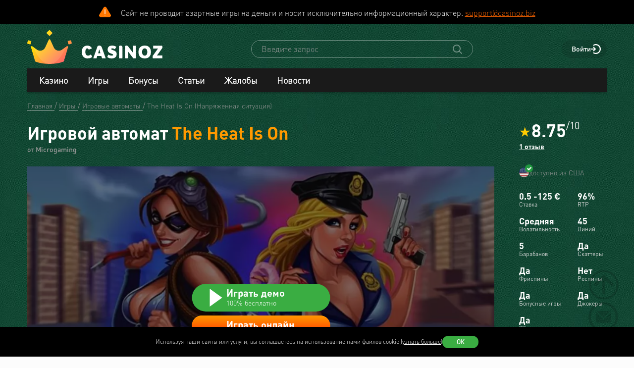

--- FILE ---
content_type: text/html
request_url: https://www.casinoz.biz/game/the-heat-is-on-microgaming.html
body_size: 39061
content:
<!DOCTYPE html>
<html lang="ru-RU">
<head>
    <title>The Heat Is On (Microgaming) - Игровой автомат,  играть в слот бесплатно, демо-версия, без регистрации</title>
    <meta charset="utf-8">
    <meta name="viewport" content="width=device-width, initial-scale=1.0">
    <meta name="theme-color" content="#e5ef3e">
            <link rel="canonical" href="https://www.casinoz.biz/game/the-heat-is-on-microgaming.html">
        
                    
            
                <link rel="alternate" hreflang="ru-RU" href="https://www.casinoz.biz/game/the-heat-is-on-microgaming.html" /> 
<link rel="alternate" hreflang="en" href="https://www.casinoz.club/game/the-heat-is-on-microgaming.html" /> 
<link rel="alternate" hreflang="en-CA" href="https://www.casinozca.com/game/the-heat-is-on-microgaming.html" /> 
<link rel="alternate" hreflang="en-NZ" href="https://www.casinoznz.com/game/the-heat-is-on-microgaming.html" /> 
<link rel="alternate" hreflang="en-IN" href="https://www.casinoz.in/game/the-heat-is-on-microgaming.html" /> 

            <link href="https://www.casinoz.biz/images/fav_120.png"
          rel="icon"/>
    <meta name="_token" content="zZu36REO6SzOn4zg0HFB09MnCF8F9KVzKBZQwjGR">
    <meta name="description" content="Играй в The Heat Is On от Microgaming бесплатно ✔️ Обзор ✔️ Фриспины ✔️ Стратегии ✔️ Демо-версия автомата Напряженная ситуация ➤ Список Microgaming казино 2025 с актуальными бонусами">
        <meta content="Casinoz" property="og:site_name"/>
    <meta content="ru_RU" property="og:locale"/>
    <meta content="Играй в The Heat Is On от Microgaming бесплатно ✔️ Обзор ✔️ Фриспины ✔️ Стратегии ✔️ Демо-версия автомата Напряженная ситуация ➤ Список Microgaming казино 2025 с актуальными бонусами" property="og:description"/>
    <meta content="Играй в The Heat Is On от Microgaming бесплатно ✔️ Обзор ✔️ Фриспины ✔️ Стратегии ✔️ Демо-версия автомата Напряженная ситуация ➤ Список Microgaming казино 2025 с актуальными бонусами" property="description"/>
    <meta content="The Heat Is On (Microgaming) - Игровой автомат,  играть в слот бесплатно, демо-версия, без регистрации" property="og:title"/>
    <meta content="website" property="og:type"/>
    <meta content="https://www.casinoz.biz/game/the-heat-is-on-microgaming.html" property="og:url"/>

            <meta content="https://www.casinoz.biz/storage/images/og/games/the-heat-is-on_microgaming.jpg" property="og:image"/>
        <meta content="1200" property="og:image:width"/>
        <meta content="630" property="og:image:height"/>
    
    <meta name="twitter:card" content="summary_large_image"/>
    <meta name="twitter:title" content="The Heat Is On (Microgaming) - Игровой автомат,  играть в слот бесплатно, демо-версия, без регистрации"/>
    <meta name="twitter:description" content="Играй в The Heat Is On от Microgaming бесплатно ✔️ Обзор ✔️ Фриспины ✔️ Стратегии ✔️ Демо-версия автомата Напряженная ситуация ➤ Список Microgaming казино 2025 с актуальными бонусами"/>
            <meta name="twitter:image" content="https://www.casinoz.biz/storage/images/og/games/the-heat-is-on_microgaming.jpg"/>
    
    
    <meta content='Денис Анипченко' name='author'/>

            <link rel="apple-touch-icon" href="https://www.casinoz.biz/images/icons/favicon/apple-touch-icon.png">
<link rel="apple-touch-icon" sizes="57x57" href="https://www.casinoz.biz/images/icons/favicon/apple-touch-icon-57x57.png">
<link rel="apple-touch-icon" sizes="60x60" href="https://www.casinoz.biz/images/icons/favicon/apple-touch-icon-60x60.png">
<link rel="apple-touch-icon" sizes="72x72" href="https://www.casinoz.biz/images/icons/favicon/apple-touch-icon-72x72.png">
<link rel="apple-touch-icon" sizes="76x76" href="https://www.casinoz.biz/images/icons/favicon/apple-touch-icon-76x76.png">
<link rel="apple-touch-icon" sizes="114x114" href="https://www.casinoz.biz/images/icons/favicon/apple-touch-icon-114x114.png">
<link rel="apple-touch-icon" sizes="120x120" href="https://www.casinoz.biz/images/icons/favicon/apple-touch-icon-120x120.png">
<link rel="apple-touch-icon" sizes="144x144" href="https://www.casinoz.biz/images/icons/favicon/apple-touch-icon-144x144.png">
<link rel="apple-touch-icon" sizes="152x152" href="https://www.casinoz.biz/images/icons/favicon/apple-touch-icon-152x152.png">
<link rel="apple-touch-icon" sizes="180x180" href="https://www.casinoz.biz/images/icons/favicon/apple-touch-icon-180x180.png">    
    <!-- Web Application Manifest -->
<link rel="manifest" href="/manifest.json">
<!-- Chrome for Android theme color -->
<meta name="theme-color" content="#000000">

<!-- Add to homescreen for Chrome on Android -->
<meta name="mobile-web-app-capable" content="yes">
<meta name="application-name" content="Casinoz">

<!-- Add to homescreen for Safari on iOS -->
<meta name="apple-mobile-web-app-capable" content="yes">
<meta name="apple-mobile-web-app-status-bar-style" content="black">
<meta name="apple-mobile-web-app-title" content="Casinoz">
<link rel="apple-touch-icon" href="/images/icons/icon-512x512.png">

<link href="/images/icons/splash-640x1136.png"
      media="(device-width: 320px) and (device-height: 568px) and (-webkit-device-pixel-ratio: 2)"
      rel="apple-touch-startup-image"/>
<link href="/images/icons/splash-750x1334.png"
      media="(device-width: 375px) and (device-height: 667px) and (-webkit-device-pixel-ratio: 2)"
      rel="apple-touch-startup-image"/>
<link href="/images/icons/splash-1242x2208.png"
      media="(device-width: 621px) and (device-height: 1104px) and (-webkit-device-pixel-ratio: 3)"
      rel="apple-touch-startup-image"/>
<link href="/images/icons/splash-1125x2436.png"
      media="(device-width: 375px) and (device-height: 812px) and (-webkit-device-pixel-ratio: 3)"
      rel="apple-touch-startup-image"/>
<link href="/images/icons/splash-828x1792.png"
      media="(device-width: 414px) and (device-height: 896px) and (-webkit-device-pixel-ratio: 2)"
      rel="apple-touch-startup-image"/>
<link href="/images/icons/splash-1242x2688.png"
      media="(device-width: 414px) and (device-height: 896px) and (-webkit-device-pixel-ratio: 3)"
      rel="apple-touch-startup-image"/>
<link href="/images/icons/splash-1536x2048.png"
      media="(device-width: 768px) and (device-height: 1024px) and (-webkit-device-pixel-ratio: 2)"
      rel="apple-touch-startup-image"/>
<link href="/images/icons/splash-1668x2224.png"
      media="(device-width: 834px) and (device-height: 1112px) and (-webkit-device-pixel-ratio: 2)"
      rel="apple-touch-startup-image"/>
<link href="/images/icons/splash-1668x2388.png"
      media="(device-width: 834px) and (device-height: 1194px) and (-webkit-device-pixel-ratio: 2)"
      rel="apple-touch-startup-image"/>
<link href="/images/icons/splash-2048x2732.png"
      media="(device-width: 1024px) and (device-height: 1366px) and (-webkit-device-pixel-ratio: 2)"
      rel="apple-touch-startup-image"/>

<!-- Tile for Win8 -->
<meta name="msapplication-TileColor" content="#ffffff">
<meta name="msapplication-TileImage" content="/images/icons/icon-512x512.png">

            <link rel="preload" href="/css/fonts.css?11165" onload="this.media='all'">
    
    <link href="/images/about-background-casino.jpg" rel="preload" as="image" fetchpriority="high">
    <link rel="stylesheet" href="/css/styles.css?11165" onload="this.media='all'">
                        <link href="/storage/thumbs/games/the-heat-is-on_microgaming_601.webp" rel="preload" as="image" fetchpriority="high">
                            <link href="/storage/thumbs/games/the-heat-is-on_microgaming_401.webp" rel="preload" as="image" fetchpriority="high">
                <link rel="preload" href="/css/additional.css?11165" onload="this.media='all'">

    <link rel="stylesheet" href="/css/custom.css?v=1761097651" media="print" onload="this.media='all'">




</head>
<body itemscope itemtype="https://schema.org/WebPage"
      class="">
<link itemprop="url" href="https://www.casinoz.biz/game/the-heat-is-on-microgaming.html">
<meta itemprop="description" content="Играй в The Heat Is On от Microgaming бесплатно ✔️ Обзор ✔️ Фриспины ✔️ Стратегии ✔️ Демо-версия автомата Напряженная ситуация ➤ Список Microgaming казино 2025 с актуальными бонусами">
<meta itemprop="name" content="The Heat Is On (Microgaming) - Игровой автомат,  играть в слот бесплатно, демо-версия, без регистрации">
    <meta itemprop="datePublished" content="2017-03-28 11:54:29">
<meta itemprop="dateModified" content="2025-11-20 00:04:09">
    <meta itemprop="lastReviewed" content="2025-11-20T00:04:12+03:00">
<div itemscope itemtype="http://schema.org/Person" itemprop="reviewedBy">
    <meta itemprop="name" content="Денис Анипченко">
    <link itemprop="url" href="https://www.casinoz.biz/users/anipych">
    <link itemprop="image" href="https://www.casinoz.biz/storage/images/users/100/28/origin/125e3367fb8eff8346042956177dd1aa.jpg">
    <link itemprop="identifier" href="https://www.casinoz.biz/users/anipych">
</div>

<script type="application/ld+json">
    {
      "@context": "http://schema.org/",
      "@type": "Organization",
      "name": "Casinoz",
      "logo": "https://www.casinoz.biz/images/logo.png",
      "url": "https://www.casinoz.biz/",
      "identifier": "https://www.casinoz.biz/",
      "brand": {
        "@type": "Brand",
        "name": "Casinoz"
      },
      "email": "promo@casinoz.team",
      "sameAs": ["https://x.com/casinozru","https://www.youtube.com/casinoz"] 
    }
</script>

<div itemscope itemtype="http://schema.org/Person" itemprop="author">
    <meta itemprop="name" content="Денис Анипченко">
    <link itemprop="url" href="https://www.casinoz.biz/users/anipych">
    <link itemprop="image" href="https://www.casinoz.biz/storage/images/users/100/28/origin/125e3367fb8eff8346042956177dd1aa.jpg">
    <link itemprop="identifier" href="https://www.casinoz.biz/users/anipych">
</div>


<!-- Google Tag Manager (noscript) -->

    <noscript>
        <iframe src="https://www.googletagmanager.com/ns.html?id=GTM-WLZC9S4"
                height="0" width="0" style="display:none;visibility:hidden"></iframe>
    </noscript>
<!-- End Google Tag Manager (noscript) -->



<!--noindex-->
    <!--googleoff: all-->
    <div class="header-attention header-attention--icon-orange header-attention__wrapper  header-attention__text js-header-attention"
         data-nosnippet="true">
        Сайт не проводит азартные игры на деньги и носит исключительно информационный характер. <a href="mailto:support@casinoz.biz?subject=Замечания по соблюдению запретов и ограничений № 149-ФЗ" rel="nofollow">support@casinoz.biz</a>
    </div>
    <!--googleon: all-->
    <!--/noindex-->
<div class="l-main" id="app">
            
            <div class="l-main__header l-main__header--green ">
                <a id="top"></a>
                <a href="#top" class="btn-top js-btn-top h-hidden--xs">
                    <span class="i-btn-top"></span>
                </a>
                <!-- Header -->

                <header class="header is-auth   ">
    <div class="container header__container">
        <div class="header__body">
            <div class="header__body__logo">
                <a href="#"
                   class="burger burger_header h-hidden--lg h-hidden--md h-hidden--sm js-burger js-mobile-menu-burger">
                    <span class="burger__svg"></span>
                </a>
                <a class="header__logo" href="/">
    <picture>
        <source srcset="/images/logo.svg" media="(min-width: 641px)">
        <img
                class="logo__img logo"
                src="/images/logo_mobile.svg"
                alt="Casinoz - рейтинг онлайн казино и отзывы"
        >
    </picture>
</a>            </div>


            <div class="search__svg-container js-toggle-search-button h-hidden--lg h-hidden--md h-hidden--sm">
                <span class="search__svg"></span>
            </div>

            <div class="header__info js-toggle-search">
    <!-- Search-->
    <form action="/search"
          itemscope itemtype="https://schema.org/WebSite"
          class="search header__search js-header__search js-search__form search--green"
          method="get">
        <link itemprop="url" href="https://www.casinoz.biz/" property="url">
        <div class="schema__hidden" itemscope itemprop="potentialAction"
             itemtype="http://schema.org/SearchAction">
            <meta itemprop="identifier"
                  content="https://www.casinoz.biz/search?q={q}">
            <div class="schema__hidden" itemtype="http://schema.org/EntryPoint"
                 itemprop="target" itemscope>
                <meta itemprop="urlTemplate"
                      content="https://www.casinoz.biz/search?q={q}">
            </div>
            <div class="schema__hidden" itemscope="itemscope"
                 itemtype="http://schema.org/PropertyValueSpecification" itemprop="query-input">
                <meta itemprop="valueName" content="q">
            </div>
        </div>
        <search class="header__search-wrapper">
        <input class="header__search-input search__input js-header__search-input field" name="query"
               type="text" placeholder="Введите запрос">
        <button class="header__search-icon js-header__search-btn" type="submit"
                value="">
            <svg width="19" height="19" viewBox="0 0 19 19" fill="none" xmlns="http://www.w3.org/2000/svg">
                <path d="M8 16C9.9 16 11.6 15.4 12.9 14.3L17.3 18.7C17.5 18.9 17.8 19 18 19C18.2 19 18.5 18.9 18.7 18.7C19.1 18.3 19.1 17.7 18.7 17.3L14.3 12.9C15.3 11.5 16 9.9 16 8C16 3.6 12.4 0 8 0C3.6 0 0 3.6 0 8C0 12.4 3.6 16 8 16ZM8 2C11.3 2 14 4.7 14 8C14 11.3 11.3 14 8 14C4.7 14 2 11.3 2 8C2 4.7 4.7 2 8 2Z" />
            </svg>
        </button>
        </search>
    </form>
</div>
            <div class="header__right-menu">
                
    

                <div class="login js-login">
            <!-- Not Authorized -->
        <div class="login__btn-auth h-hidden--xs js-login--href href" rel="noopener nofollow">
            Войти
        </div>
        <div class="login__btn-auth h-hidden--lg h-hidden--md h-hidden--sm" rel="noopener nofollow">
        </div>
    </div>            </div>

        </div>
        <div class="mega-sections js-mega-sections container container--main-menu-big ">
    <div class="navigation navigation--dark navigation--column js-navigation--dark js-mega-sections__container">
        <ul class="nav nav--flex nav--main nav--big nav--main-mobile">

                            <li class="nav__item js-big-menu-item js-mobile-menu-category-container ">
                                                                                    
                    <div class="nav__title js-big-menu-btn">
                        <a href="https://www.casinoz.biz/casino" class="nav__link nav__link--bold">
                            Казино
                        </a>

                        
                        <div class="nav__icon-container js-mobile-menu-dropdown-button">
                            <span class="i-drop-arrow--little "></span>
                        </div>
                    </div>
                                            <div class="big-menu nav__big-menu js-big-menu js-mobile-menu-dropdown-block slideup">
                
                <div class="big-menu__chapter  big-menu--adaptive big-menu__chapter--links" style="background-color: #171717;
            " >
                            <ul class="big-menu__list">
                    <li class="big-menu__item">
                                    <span class="big-menu__link big-menu__link--no-hover big-menu__link--active"
                          style="color: #fff">Казино &nbsp;</span>
                            </li>
        
                    <li class="big-menu__item">
                <a href="/casino"
                   class="big-menu__link "
                   style="color: #fff">Онлайн казино</a>
            </li>
                    <li class="big-menu__item">
                <a href="/newcasino"
                   class="big-menu__link "
                   style="color: #fff">Новые 🆕</a>
            </li>
                    <li class="big-menu__item">
                <a href="/trusted-online-casino.html"
                   class="big-menu__link "
                   style="color: #fff">Надежные казино 🏆</a>
            </li>
                    <li class="big-menu__item">
                <a href="/best-casino-na-rubli.html"
                   class="big-menu__link "
                   style="color: #fff">Казино на рубли</a>
            </li>
                    <li class="big-menu__item">
                <a href="/livecasino"
                   class="big-menu__link "
                   style="color: #fff">Live-казино</a>
            </li>
                    <li class="big-menu__item">
                <a href="/content/kak-igrat-v-kazino-besplatno-257.html"
                   class="big-menu__link "
                   style="color: #fff">Играем бесплатно 🆓</a>
            </li>
            </ul>




                    </div>

            
                <div class="big-menu__chapter  big-menu--adaptive big-menu__chapter--links" style="background-color: #171717;
            " >
                            <ul class="big-menu__list">
                    <li class="big-menu__item">
                                    <span class="big-menu__link big-menu__link--no-hover big-menu__link--active"
                          style="color: #fff">Народный &nbsp;</span>
                            </li>
        
                    <li class="big-menu__item">
                <a href="/mobilecasino"
                   class="big-menu__link "
                   style="color: #fff">Мобильные</a>
            </li>
                    <li class="big-menu__item">
                <a href="/online-casino-with-instant-cash-withdrawal.html"
                   class="big-menu__link "
                   style="color: #fff">Моментальный вывод</a>
            </li>
                    <li class="big-menu__item">
                <a href="/online-casino-s-minimalnim-depositom.html"
                   class="big-menu__link "
                   style="color: #fff">Минимальный депозит</a>
            </li>
                    <li class="big-menu__item">
                <a href="/honest-online-casinos.html"
                   class="big-menu__link "
                   style="color: #fff">Честные ✅️</a>
            </li>
                    <li class="big-menu__item">
                <a href="/quality-online-casinos.html"
                   class="big-menu__link "
                   style="color: #fff">Качественные</a>
            </li>
                    <li class="big-menu__item">
                <a href="/content/kak-i-zachem-skachivat-kazino-na-dengi-676.html"
                   class="big-menu__link "
                   style="color: #fff">Скачать</a>
            </li>
            </ul>




                    </div>

            
                <div class="big-menu__chapter  big-menu--adaptive big-menu__chapter--links" style="background-color: #171717;
            " >
                            <ul class="big-menu__list">
                    <li class="big-menu__item">
                                    <span class="big-menu__link big-menu__link--no-hover big-menu__link--active"
                          style="color: #fff">По депозиту &nbsp;</span>
                            </li>
        
                    <li class="big-menu__item">
                <a href="/payment_system/mir.html"
                   class="big-menu__link "
                   style="color: #fff">Карты Мир</a>
            </li>
                    <li class="big-menu__item">
                <a href="/payment_system/piastrix.html"
                   class="big-menu__link "
                   style="color: #fff">Piastrix</a>
            </li>
                    <li class="big-menu__item">
                <a href="/payment_system/sbp-pay.html"
                   class="big-menu__link "
                   style="color: #fff">СБП казино</a>
            </li>
            </ul>




                    </div>

            
                <div class="big-menu__chapter  big-menu--adaptive big-menu__chapter--links" style="background-color: #171717;
            " >
                            <ul class="big-menu__list">
                    <li class="big-menu__item">
                                    <a class="big-menu__link big-menu__link--no-hover big-menu__link--active"
                       style="color: #fff"
                       href="/crypto">Крипта</a>
                            </li>
        
                    <li class="big-menu__item">
                <a href="/crypto/bitcoin.html"
                   class="big-menu__link "
                   style="color: #fff">Bitcoin (BTC)</a>
            </li>
                    <li class="big-menu__item">
                <a href="/crypto/ethereum.html"
                   class="big-menu__link "
                   style="color: #fff">Ethereum (ETH)</a>
            </li>
                    <li class="big-menu__item">
                <a href="/crypto/binance-coin.html"
                   class="big-menu__link "
                   style="color: #fff">Binance Coin (BNB)</a>
            </li>
                    <li class="big-menu__item">
                <a href="/crypto/tether.html"
                   class="big-menu__link "
                   style="color: #fff">Tether (USDT)</a>
            </li>
                    <li class="big-menu__item">
                <a href="/crypto/ripple.html"
                   class="big-menu__link "
                   style="color: #fff">Ripple (XRP)</a>
            </li>
                    <li class="big-menu__item">
                <a href="/crypto/tron.html"
                   class="big-menu__link "
                   style="color: #fff">Tron (TRX)</a>
            </li>
                    <li class="big-menu__item">
                <a href="/crypto/solana.html"
                   class="big-menu__link "
                   style="color: #fff">Solana (SOL)</a>
            </li>
                    <li class="big-menu__item">
                <a href="/crypto/litecoin.html"
                   class="big-menu__link "
                   style="color: #fff">Litecoin (LTC)</a>
            </li>
            </ul>




                    </div>

    </div>                                    </li>
                            <li class="nav__item js-big-menu-item js-mobile-menu-category-container ">
                                                                                    
                    <div class="nav__title js-big-menu-btn">
                        <a href="https://www.casinoz.biz/game" class="nav__link nav__link--bold">
                            Игры
                        </a>

                        
                        <div class="nav__icon-container js-mobile-menu-dropdown-button">
                            <span class="i-drop-arrow--little "></span>
                        </div>
                    </div>
                                            <div class="big-menu nav__big-menu js-big-menu js-mobile-menu-dropdown-block slideup">
                
                <div class="big-menu__chapter  big-menu--adaptive big-menu__chapter--links" style="background-color: #171717;
            " >
                            <ul class="big-menu__list">
                    <li class="big-menu__item">
                                    <span class="big-menu__link big-menu__link--no-hover big-menu__link--active"
                          style="color: #fff">По типу &nbsp;</span>
                            </li>
        
                    <li class="big-menu__item">
                <a href="/game/igrovie-avtomati"
                   class="big-menu__link "
                   style="color: #fff">Игровые автоматы 🎰</a>
            </li>
                    <li class="big-menu__item">
                <a href="/game/roulette"
                   class="big-menu__link "
                   style="color: #fff">Рулетка 🤵</a>
            </li>
                    <li class="big-menu__item">
                <a href="/game/blackjack"
                   class="big-menu__link "
                   style="color: #fff">Блэкджек 🃏</a>
            </li>
                    <li class="big-menu__item">
                <a href="/game/video-poker"
                   class="big-menu__link "
                   style="color: #fff">Видео-покер</a>
            </li>
                    <li class="big-menu__item">
                <a href="/game/baccara"
                   class="big-menu__link "
                   style="color: #fff">Баккара</a>
            </li>
                    <li class="big-menu__item">
                <a href="/game/craps"
                   class="big-menu__link "
                   style="color: #fff">Крэпс 🎲</a>
            </li>
                    <li class="big-menu__item">
                <a href="/game/entertaining-games"
                   class="big-menu__link "
                   style="color: #fff">Развлекательные</a>
            </li>
                    <li class="big-menu__item">
                <a href="/game/crash-games"
                   class="big-menu__link "
                   style="color: #fff">Краш-игры 🚀</a>
            </li>
            </ul>




                    </div>

            
                <div class="big-menu__chapter  big-menu--adaptive big-menu__chapter--links" style="background-color: #171717;
            " >
                            <ul class="big-menu__list">
                    <li class="big-menu__item">
                                    <span class="big-menu__link big-menu__link--no-hover big-menu__link--active"
                          style="color: #fff">По софту &nbsp;</span>
                            </li>
        
                    <li class="big-menu__item">
                <a href="/manufacture/nolimit-city.html"
                   class="big-menu__link "
                   style="color: #fff">Nolimit City</a>
            </li>
                    <li class="big-menu__item">
                <a href="/manufacture/pragmatic-play.html"
                   class="big-menu__link "
                   style="color: #fff">Pragmatic Play</a>
            </li>
                    <li class="big-menu__item">
                <a href="/manufacture/netent.html"
                   class="big-menu__link "
                   style="color: #fff">NetEnt</a>
            </li>
                    <li class="big-menu__item">
                <a href="/manufacture/spinomenal.html"
                   class="big-menu__link "
                   style="color: #fff">Spinomenal</a>
            </li>
                    <li class="big-menu__item">
                <a href="/manufacture/wazdan.html"
                   class="big-menu__link "
                   style="color: #fff">Wazdan</a>
            </li>
                    <li class="big-menu__item">
                <a href="/manufacture/endorphina.html"
                   class="big-menu__link "
                   style="color: #fff">Endorphina</a>
            </li>
                    <li class="big-menu__item">
                <a href="/manufacture/red-tiger.html"
                   class="big-menu__link "
                   style="color: #fff">Red Tiger</a>
            </li>
            </ul>




                    </div>

            
                <div class="big-menu__chapter  big-menu--adaptive big-menu__chapter--links" style="background-color: #171717;
            " >
                            <ul class="big-menu__list">
                    <li class="big-menu__item">
                                    <span class="big-menu__link big-menu__link--no-hover big-menu__link--active"
                          style="color: #fff"> &nbsp;</span>
                            </li>
        
                    <li class="big-menu__item">
                <a href="/manufacture/habanero.html"
                   class="big-menu__link "
                   style="color: #fff">Habanero</a>
            </li>
                    <li class="big-menu__item">
                <a href="/manufacture/push-gaming.html"
                   class="big-menu__link "
                   style="color: #fff">Push Gaming</a>
            </li>
                    <li class="big-menu__item">
                <a href="/manufacture/yggdrasil-gaming.html"
                   class="big-menu__link "
                   style="color: #fff">Yggdrasil Gaming</a>
            </li>
                    <li class="big-menu__item">
                <a href="/manufacture/relax-gaming.html"
                   class="big-menu__link "
                   style="color: #fff">Relax Gaming</a>
            </li>
                    <li class="big-menu__item">
                <a href="/manufacture/playngo.html"
                   class="big-menu__link "
                   style="color: #fff">Play&#039;n Go</a>
            </li>
                    <li class="big-menu__item">
                <a href="/manufacture/thunderkick.html"
                   class="big-menu__link "
                   style="color: #fff">Thunderkick</a>
            </li>
                    <li class="big-menu__item">
                <a href="/manufacture/microgaming.html"
                   class="big-menu__link "
                   style="color: #fff">Microgaming</a>
            </li>
            </ul>




                    </div>

            
                <div class="big-menu__chapter  big-menu--adaptive big-menu__chapter--links" style="background-color: #171717;
            " >
                            <ul class="big-menu__list">
        
                    <li class="big-menu__item">
                <a href="/content/kakie-avtomaty-dayut-vyigrat-v-kazino-689.html"
                   class="big-menu__link "
                   style="color: #fff">Дающие автоматы 🍀</a>
            </li>
                    <li class="big-menu__item">
                <a href="/content/pochemu-tak-populyarny-igrovye-avtomaty-megaways-720.html"
                   class="big-menu__link "
                   style="color: #fff">Megaways™ Slots</a>
            </li>
                    <li class="big-menu__item">
                <a href="/content/igrovye-avtomaty-s-progressivnym-dzhek-194.html"
                   class="big-menu__link "
                   style="color: #fff">Progressive Jackpot Slots 👑</a>
            </li>
                    <li class="big-menu__item">
                <a href="/content/cheating-casino-video-slots-660.html"
                   class="big-menu__link "
                   style="color: #fff">Взлом автоматов 👮</a>
            </li>
                    <li class="big-menu__item">
                <a href="/content/sekrety-igrovykh-avtomatov-392.html"
                   class="big-menu__link "
                   style="color: #fff">Секреты автоматов 🎩</a>
            </li>
                    <li class="big-menu__item">
                <a href="/content/chto-nuzhno-znat-ljubitelju-igrovykh-403.html"
                   class="big-menu__link "
                   style="color: #fff">Символ Scatter</a>
            </li>
                    <li class="big-menu__item">
                <a href="/new-slots"
                   class="big-menu__link "
                   style="color: #fff">Новые видео слоты 🆕</a>
            </li>
                    <li class="big-menu__item">
                <a href="/upcoming-slots"
                   class="big-menu__link "
                   style="color: #fff">Предстоящие релизы слотов ⏳</a>
            </li>
                    <li class="big-menu__item">
                <a href="/new-demo-slots"
                   class="big-menu__link "
                   style="color: #fff">Новые демо-слоты 🎰</a>
            </li>
            </ul>




                    </div>

    </div>                                    </li>
                            <li class="nav__item js-big-menu-item js-mobile-menu-category-container ">
                                                                                    
                    <div class="nav__title js-big-menu-btn">
                        <a href="https://www.casinoz.biz/bonus" class="nav__link nav__link--bold">
                            Бонусы
                        </a>

                        
                        <div class="nav__icon-container js-mobile-menu-dropdown-button">
                            <span class="i-drop-arrow--little "></span>
                        </div>
                    </div>
                                            <div class="big-menu nav__big-menu js-big-menu js-mobile-menu-dropdown-block slideup">
                
                <div class="big-menu__chapter  big-menu--adaptive big-menu__chapter--links" style="background-color: #171717;
            " >
                            <ul class="big-menu__list">
                    <li class="big-menu__item">
                                    <a class="big-menu__link big-menu__link--no-hover big-menu__link--active"
                       style="color: #fff"
                       href="/bonus">Казино бонусы</a>
                            </li>
        
                    <li class="big-menu__item">
                <a href="/bonus/nodepositbonus"
                   class="big-menu__link "
                   style="color: #fff">Бездепозитные бонусы 🎁</a>
            </li>
                    <li class="big-menu__item">
                <a href="/bonus/firstdepositbonus"
                   class="big-menu__link "
                   style="color: #fff">Бонусы на первый депозит</a>
            </li>
                    <li class="big-menu__item">
                <a href="/bonus/reload-bonuses"
                   class="big-menu__link "
                   style="color: #fff">Постоянные бонусы</a>
            </li>
                    <li class="big-menu__item">
                <a href="/content/keshbek-v-onlayn-kazino-722.html"
                   class="big-menu__link "
                   style="color: #fff">Кэшбэк бонусы</a>
            </li>
                    <li class="big-menu__item">
                <a href="/content/pobezhdaem-lypkye-bonusy-ynternet-kazyno-12.html"
                   class="big-menu__link "
                   style="color: #fff">Липкие бонусы</a>
            </li>
            </ul>




                    </div>

            
                <div class="big-menu__chapter  big-menu--adaptive big-menu__chapter--links" style="background-color: #171717;
            " >
                            <ul class="big-menu__list">
                    <li class="big-menu__item">
                                    <span class="big-menu__link big-menu__link--no-hover big-menu__link--active"
                          style="color: #fff"> &nbsp;</span>
                            </li>
        
                    <li class="big-menu__item">
                <a href="/content/stavky-v-ynternet-kazyno-kotorye-52.html"
                   class="big-menu__link "
                   style="color: #fff">Отыгрываем бонусы</a>
            </li>
                    <li class="big-menu__item">
                <a href="/content/problemy-igrokov-s-bonusami-onlayn-kazino-781.html"
                   class="big-menu__link "
                   style="color: #fff">Проблемы с бонусами</a>
            </li>
                    <li class="big-menu__item">
                <a href="/content/preimuschestva-khajjrollerov-v-onlajjn-412.html"
                   class="big-menu__link "
                   style="color: #fff">Привилегии хайроллеров</a>
            </li>
                    <li class="big-menu__item">
                <a href="/content/bonusy-ynternet-kazyno-lypkye-bonusy-17.html"
                   class="big-menu__link "
                   style="color: #fff">Обналичиваем бонусы</a>
            </li>
            </ul>




                    </div>

            
                <div class="big-menu__chapter  big-menu--adaptive big-menu__chapter--links" style="background-color: #171717;
            " >
                            <ul class="big-menu__list">
                    <li class="big-menu__item">
                                    <a class="big-menu__link big-menu__link--no-hover big-menu__link--active"
                       style="color: #fff"
                       href="/freespins">Фриспины</a>
                            </li>
        
                    <li class="big-menu__item">
                <a href="/freespins/freespins-for-deposit"
                   class="big-menu__link "
                   style="color: #fff">Фриспины за депозит 🍰</a>
            </li>
                    <li class="big-menu__item">
                <a href="/freespins/freespins-for-action"
                   class="big-menu__link "
                   style="color: #fff">Фриспины за действие</a>
            </li>
                    <li class="big-menu__item">
                <a href="/freespins/freespins-for-registration"
                   class="big-menu__link "
                   style="color: #fff">Фриспины за регистрацию 💎</a>
            </li>
            </ul>

    <ul class="big-menu__submenu-wrapper">
                    <li class="big-menu__submenu-item">
                <a href="https://www.casinoz.biz/content/kak-obnalichit-frispiny-v-onlayn-kazino-778.html" class="big-menu__submenu-link"
                   style="color: #fff">Как обналичить фриспины?</a>
            </li>
                    <li class="big-menu__submenu-item">
                <a href="https://www.casinoz.biz/content/kak-poluchit-frispiny-v-onlayn-kazino-777.html" class="big-menu__submenu-link"
                   style="color: #fff">Как получить фриспины?</a>
            </li>
            </ul>



                    </div>

            
                <div class="big-menu__chapter  big-menu--adaptive big-menu__chapter--links" style="background-color: #171717;
            " >
                            <ul class="big-menu__list">
                    <li class="big-menu__item">
                                    <a class="big-menu__link big-menu__link--no-hover big-menu__link--active"
                       style="color: #fff"
                       href="/tournament">Турниры</a>
                            </li>
        
                    <li class="big-menu__item">
                <a href="/tournament/slots-tournaments"
                   class="big-menu__link "
                   style="color: #fff">Слот Турниры</a>
            </li>
                    <li class="big-menu__item">
                <a href="/tournament/roulette-tournament"
                   class="big-menu__link "
                   style="color: #fff">Турниры по рулетке</a>
            </li>
                    <li class="big-menu__item">
                <a href="/tournament/blackjack-tournaments"
                   class="big-menu__link "
                   style="color: #fff">Турниры по блэкджеку</a>
            </li>
                    <li class="big-menu__item">
                <a href="/tournament/mixed-tournaments"
                   class="big-menu__link "
                   style="color: #fff">Смешанные турниры</a>
            </li>
            </ul>

    <ul class="big-menu__submenu-wrapper">
                    <li class="big-menu__submenu-item">
                <a href="https://www.casinoz.biz/content/plyusy-i-minusy-besplatnyh-slot-turnirov-onlayn-kazino-783.html" class="big-menu__submenu-link"
                   style="color: #fff">Бесплатные слот-турниры?</a>
            </li>
            </ul>



                    </div>

    </div>                                    </li>
                            <li class="nav__item js-big-menu-item js-mobile-menu-category-container nav__item--hidden-sm">
                                                                                    
                    <div class="nav__title js-big-menu-btn">
                        <a href="https://www.casinoz.biz/content" class="nav__link nav__link--bold">
                            Статьи
                        </a>

                        
                        <div class="nav__icon-container js-mobile-menu-dropdown-button">
                            <span class="i-drop-arrow--little "></span>
                        </div>
                    </div>
                                            <div class="big-menu nav__big-menu js-big-menu js-mobile-menu-dropdown-block slideup">
                
                <div class="big-menu__chapter  big-menu--adaptive big-menu__chapter--links" style="background-color: #171717;
            " >
                            <ul class="big-menu__list">
                    <li class="big-menu__item">
                                    <span class="big-menu__link big-menu__link--no-hover big-menu__link--active"
                          style="color: #fff">Статьи &nbsp;</span>
                            </li>
        
                    <li class="big-menu__item">
                <a href="/content/casino-scams"
                   class="big-menu__link "
                   style="color: #fff">100 лучших игорных афер</a>
            </li>
                    <li class="big-menu__item">
                <a href="/content/gambling-psychology"
                   class="big-menu__link "
                   style="color: #fff">Психология игры</a>
            </li>
                    <li class="big-menu__item">
                <a href="/content/igrovie-avtomati"
                   class="big-menu__link "
                   style="color: #fff">Игровые автоматы</a>
            </li>
                    <li class="big-menu__item">
                <a href="/content/miscellaneous"
                   class="big-menu__link "
                   style="color: #fff">О казино</a>
            </li>
                    <li class="big-menu__item">
                <a href="/content/famous-highrollers"
                   class="big-menu__link "
                   style="color: #fff">Знаменитые хайроллеры</a>
            </li>
                    <li class="big-menu__item">
                <a href="/content/roulette"
                   class="big-menu__link "
                   style="color: #fff">Рулетка</a>
            </li>
                    <li class="big-menu__item">
                <a href="/content/blackjack"
                   class="big-menu__link "
                   style="color: #fff">Блэкджек</a>
            </li>
            </ul>




                    </div>

            
                <div class="big-menu__chapter  big-menu--adaptive big-menu__chapter--links" style="background-color: #171717;
            " >
                            <ul class="big-menu__list">
                    <li class="big-menu__item">
                                    <span class="big-menu__link big-menu__link--no-hover big-menu__link--active"
                          style="color: #fff">А знаете ли вы? &nbsp;</span>
                            </li>
        
                    <li class="big-menu__item">
                <a href="/content/the-best-world-casinos"
                   class="big-menu__link "
                   style="color: #fff">Лучшие казино мира</a>
            </li>
                    <li class="big-menu__item">
                <a href="/content/gambling-tycoons"
                   class="big-menu__link "
                   style="color: #fff">Воротилы игорного бизнеса</a>
            </li>
                    <li class="big-menu__item">
                <a href="/content/bonus-hunting"
                   class="big-menu__link "
                   style="color: #fff">Бонус хантинг</a>
            </li>
                    <li class="big-menu__item">
                <a href="/content/jackpots-and-wins"
                   class="big-menu__link "
                   style="color: #fff">Джекпоты</a>
            </li>
                    <li class="big-menu__item">
                <a href="/content/card-table-games"
                   class="big-menu__link "
                   style="color: #fff">Настольные и карточные игры</a>
            </li>
                    <li class="big-menu__item">
                <a href="/content/live-casinos"
                   class="big-menu__link "
                   style="color: #fff">Игры с дилером</a>
            </li>
                    <li class="big-menu__item">
                <a href="/content/casino-advantage-play-713.html"
                   class="big-menu__link "
                   style="color: #fff">Адвантивная игра</a>
            </li>
            </ul>




                    </div>

            
                <div class="big-menu__chapter  big-menu--adaptive big-menu__chapter--links" style="background-color: #171717;
            " >
                            <ul class="big-menu__list">
                    <li class="big-menu__item">
                                    <a class="big-menu__link big-menu__link--no-hover big-menu__link--active"
                       style="color: #fff"
                       href="/rule">Правила</a>
                            </li>
        
                    <li class="big-menu__item">
                <a href="/rule/igrovie-avtomati"
                   class="big-menu__link "
                   style="color: #fff">Игровые автоматы</a>
            </li>
                    <li class="big-menu__item">
                <a href="/rule/blackjack"
                   class="big-menu__link "
                   style="color: #fff">Блэкджек</a>
            </li>
                    <li class="big-menu__item">
                <a href="/rule/roulette"
                   class="big-menu__link "
                   style="color: #fff">Рулетка</a>
            </li>
                    <li class="big-menu__item">
                <a href="/rule/video-poker"
                   class="big-menu__link "
                   style="color: #fff">Видео покер</a>
            </li>
                    <li class="big-menu__item">
                <a href="/rule/baccara"
                   class="big-menu__link "
                   style="color: #fff">Баккара</a>
            </li>
                    <li class="big-menu__item">
                <a href="/rule/craps"
                   class="big-menu__link "
                   style="color: #fff">Крэпс</a>
            </li>
            </ul>




                    </div>

            
                <div class="big-menu__chapter  big-menu--adaptive big-menu__chapter--links" style="background-color: #171717;
            " >
                            <ul class="big-menu__list">
                    <li class="big-menu__item">
                                    <a class="big-menu__link big-menu__link--no-hover big-menu__link--active"
                       style="color: #fff"
                       href="/strategy">Стратегии</a>
                            </li>
        
                    <li class="big-menu__item">
                <a href="/strategy/igrovie-avtomati"
                   class="big-menu__link "
                   style="color: #fff">Игровые автоматы</a>
            </li>
                    <li class="big-menu__item">
                <a href="/strategy/roulette"
                   class="big-menu__link "
                   style="color: #fff">Рулетка</a>
            </li>
                    <li class="big-menu__item">
                <a href="/strategy/blackjack"
                   class="big-menu__link "
                   style="color: #fff">Блэкджек</a>
            </li>
                    <li class="big-menu__item">
                <a href="/strategy/video-poker"
                   class="big-menu__link "
                   style="color: #fff">Видео покер</a>
            </li>
                    <li class="big-menu__item">
                <a href="/strategy/craps"
                   class="big-menu__link "
                   style="color: #fff">Крэпс</a>
            </li>
                    <li class="big-menu__item">
                <a href="/strategy/poker"
                   class="big-menu__link "
                   style="color: #fff">Покер</a>
            </li>
            </ul>




                    </div>

    </div>                                    </li>
                            <li class="nav__item js-big-menu-item js-mobile-menu-category-container nav__item--hidden-sm nav__item--hidden-md">
                                                                                    
                    <div class="nav__title js-big-menu-btn">
                        <a href="https://www.casinoz.biz/complaints" class="nav__link nav__link--bold">
                            Жалобы
                        </a>

                        
                        <div class="nav__icon-container js-mobile-menu-dropdown-button">
                            <span class="i-drop-arrow--little "></span>
                        </div>
                    </div>
                                            <div class="big-menu nav__big-menu js-big-menu js-mobile-menu-dropdown-block slideup">
                                        </div>                                    </li>
                            <li class="nav__item js-big-menu-item js-mobile-menu-category-container nav__item--hidden-sm nav__item--hidden-md">
                                                                                    
                    <div class="nav__title js-big-menu-btn">
                        <a href="https://www.casinoz.biz/news" class="nav__link nav__link--bold">
                            Новости
                        </a>

                        
                        <div class="nav__icon-container js-mobile-menu-dropdown-button">
                            <span class="i-drop-arrow--little "></span>
                        </div>
                    </div>
                                            <div class="big-menu nav__big-menu js-big-menu js-mobile-menu-dropdown-block slideup">
                                        </div>                                    </li>
                    </ul>
        
        
        
    </div>
</div>

    </div>
</header>
                                <div class="subscribe">
    <div class="subscribe__container">
        <div class="container">
            <div class="subscribe__body">
                <div class="subscribe__title">
                    Подпишитесь на обновления
                </div>
                <div class="subscribe__text h-hidden--xs">
                    Выберите интересную вам информацию и получайте ее первым
                </div>
                <span class="btn-active subscribe__mix-btn-active js-subscribe__mix-btn-active"
                      data-target="subscribe"
                      data-cache-hash="subscribe_form_popup_89484b14b36a8d5329426a3d944d2983"
                      data-view="_partials.forms.subscribe-form.form"
                      data-additional-classes="popup--blackout js-subscribe__popup js-onclick-ajax-target"


                >Подписаться</span>
            </div>
        </div>
    </div>
    <span class="subscribe__btn h-hidden--xs span-like-link">
        <span class="i-subscribe-mail subscribe__mix-i-subscribe-mail"></span>
    </span>

</div>

                
                            </div>
        

<div class="l-main__content l-main__content--home-markup ">
    <div class="l-main__content--bg-green">

        
        
        <!-- Breadcrumbs -->


<div class="container">
    <nav class="breadcrumbs ">
        <ul class="breadcrumbs__list" itemscope itemtype="https://schema.org/BreadcrumbList" itemprop="breadcrumb">
                                                                    <li class="breadcrumbs__item" itemprop="itemListElement"
                        itemscope itemtype="https://schema.org/ListItem">
                        <meta itemprop="position" content="1"/>
                                                                                <meta itemprop="name" content="Главная"/>
                                                <link itemprop="item" href="https://www.casinoz.biz">

                                                    <a class="breadcrumbs__link" href="https://www.casinoz.biz">
                                <span class="underline">
                                    Главная
                                </span>
                            </a>
                                            </li>
                                                        <li class="breadcrumbs__item" itemprop="itemListElement"
                        itemscope itemtype="https://schema.org/ListItem">
                        <meta itemprop="position" content="2"/>
                                                                                <meta itemprop="name" content="Игры"/>
                                                <link itemprop="item" href="https://www.casinoz.biz/game">

                                                    <a class="breadcrumbs__link" href="https://www.casinoz.biz/game">
                                <span class="underline">
                                    Игры
                                </span>
                            </a>
                                            </li>
                                                        <li class="breadcrumbs__item" itemprop="itemListElement"
                        itemscope itemtype="https://schema.org/ListItem">
                        <meta itemprop="position" content="3"/>
                                                                                <meta itemprop="name" content="Игровые автоматы"/>
                                                <link itemprop="item" href="https://www.casinoz.biz/game/igrovie-avtomati">

                                                    <a class="breadcrumbs__link" href="https://www.casinoz.biz/game/igrovie-avtomati">
                                <span class="underline">
                                    Игровые автоматы
                                </span>
                            </a>
                                            </li>
                                                        <li class="breadcrumbs__item" itemprop="itemListElement"
                        itemscope itemtype="https://schema.org/ListItem">
                        <meta itemprop="position" content="4"/>
                                                                                <meta itemprop="name" content="🎰 Напряженная ситуация 🎰"/>
                                                <link itemprop="item" href="/game/the-heat-is-on-microgaming.html">

                                                    <span class="breadcrumbs__link">
                                The Heat Is On (Напряженная ситуация)
                            </span>
                                            </li>
                                    </ul>
        
    </nav>
</div>


        
                    <div class="page-header page-header__margin-top">
        <div class="container">
            <div class="page-header__header page-header__header--no-gap">
                <div class="page-header__no-margin-top">
                    <div class="page-header__data h-hidden--xs h-hidden">
            <time datetime="2017-03-28 11:54:29">
            <span class="page-header__posted ">
                Впервые опубликовано 28.03.2017 11:54
            </span>
        </time>
                                <time datetime="2025-11-20 00:04:12">
            <span class="page-header__last-revised page-header__last-revised--single ">
                Последняя редакция 20.11.2025 00:04
            </span>
        </time>
    </div>
                </div>
                <div class="game-show-header">
                    <div class="game-show-header__left-col">
                        <div class="game-show-header__title-wrapper">
                            <h1 class="game-show-header__title game-show-header__title--white">
                                                                    Игровой автомат <span class="game-show-header__title--orange">The Heat Is On</span>
                                                            </h1>
                            <span class="game-show-header__soft game-show-header__soft--gray">от Microgaming</span>
                        </div>

                        <div class="game-show-header__iframe-block">
                            <div class=" game__iframe-demo-new js-frame js-buttons-scroll">
        <div class="game-show-header__action-bar js-bar-demo-game">
            <p class="game-show-header__action-bar-title">Игра запущена в демо-режиме</p>

                            <div class="game-show-header__action-bar-buttons">
                    <button class="game-show-header__action-bar-button game-show-header__action-bar-title game-show-header__action-bar-title--white js-normalscreen-frame href"
                            style="display:none;">
                        <span class="game-page__frame-block--button game-page__frame-block--button---normalscreen js-normalscreen-frame "></span>
                    </button>

                    <button class="game-show-header__action-bar-button game-show-header__action-bar-title game-show-header__action-bar-title--white js-fullscreen-frame href">
                        На весь экран
                        <span class="game-page__frame-block--button game-page__frame-block--button---normalscreen "></span>
                        <span class="game-page__frame-block--button game-page__frame-block--button---fullscreen "></span>
                    </button>

                </div>
                    </div>
        <div
                class="js-lazyframe js-demo-game-frame lazyframe lazyframe--game-demo"
                data-src="https://www.casinoz.biz/playdemo/the-heat-is-on-microgaming.html">
            <picture>
                <source srcset="/storage/thumbs/games/the-heat-is-on_microgaming_401.webp"
                        media="(max-width: 640px)" style="max-width: 100%">
                <img
                        class="game__image"
                        src="/storage/thumbs/games/the-heat-is-on_microgaming_601.webp"
                        alt="The Heat Is On" title="The Heat Is On"
                        style="max-width: 100%">
            </picture>

            <div class="game__wrapper js-demo-game-frame-wrapper ">

                <div class="game__iframe-main-button js-play-game-demo-frame">
                    <div class="game__iframe-button-play-triangle"></div>
                    <span class="game__iframe-main-button-text-bold">Играть демо</span>
                    <span class="game__iframe-button-text-regular">100% бесплатно</span>
                </div>

                                    <a href="/gosite/vavada-casino.html" class="game__iframe-second-button" target="_blank">
                        <span class="game__iframe-second-button-text-bold">Играть онлайн</span>
                    </a>
                                    

            </div>
        </div>

    </div>
                        </div>

                        <div class="promo-code-new promo-code--hand  game-show-header__promo  js-copy-promo-code js-copy-text"
         data-promo-code="CASINOZ"
         data-promo-gif-src="/storage/images/casino_countries/2000/1989/origin/17c767de5c6041b86be556d31fa6ed39.webp"
         data-user-is-active="0"
         data-item-name="Казино Вавада"
         data-item-image="/storage/thumbs/casino/vavada-casino_32-32.svg"
         data-item-url="https://www.casinoz.biz/gosite/vavada-casino.html"
         data-item-stub-image="/images/stubs/games.jpg"
    >
        <div class="promo-code-new__title promo-code-new__gift">Для игры регистрируйтесь в Казино Вавада по промокоду</div>
        <div class="promo-code-new__code-wrapper">
            <div class="promo-code-new__title--code">промокод</div>
            <div class="promo-code-new__code js-copy-text__text">CASINOZ</div>
        </div>
    </div>

                    </div>
                    <div class="game-show-header__right-col">

                        <div class="game-show-header__sub-title">
                            <div class="game-show-header__rating">
                                <div class="rating-new  ">
    <div class="rating-new__wrapper">
        <div class="rating-new__rate--big">8.75</div>
        <div class="rating-new__rate--small">/10</div>
    </div>

    </div>                            </div>

                            <a href="#reviews" class="game-show-header__review">
                                1  отзыв 
                            </a>

                            <div class="game-show-header__country">
                                
                                <div class="new-countries new-countries--allowed "
     style="background: url('../../images/countries-svg/us.svg')"></div>

                                                                    доступно из США
                                                            </div>
                        </div>


                        <div class="game-show-header__indicators">

                            <ul class="indicators-new">
    <li class="indicators-new__item">
                                                <div class="indicators-new__value">0.5
                    -125 €
                </div>
                <div class="indicators-new__title">Ставка</div>
                    
    </li>

            <li class="indicators-new__item">
            <div class="indicators-new__value">96%</div>
            <div class="indicators-new__title">RTP</div>
        </li>
    
            <li class="indicators-new__item">
            <div class="indicators-new__value">Средняя</div>
            <div class="indicators-new__title">Волатильность</div>
        </li>
                <li class="indicators-new__item">
            <div class="indicators-new__value">45</div>
            <div class="indicators-new__title">Линий</div>
        </li>
        
        <li class="indicators-new__item">
            <div class="indicators-new__value">5</div>
            <div class="indicators-new__title">Барабанов</div>
        </li>
    
            <li class="indicators-new__item">
            <div class="indicators-new__value">Да</div>
            <div class="indicators-new__title">Cкаттеры</div>
        </li>
    
            <li class="indicators-new__item">
            <div class="indicators-new__value">Да</div>
            <div class="indicators-new__title">Фриспины</div>
        </li>
                <li class="indicators-new__item">
            <div class="indicators-new__value">Нет</div>
            <div class="indicators-new__title">Респины</div>
        </li>
                <li class="indicators-new__item">
            <div class="indicators-new__value">Да</div>
            <div class="indicators-new__title">Бонусные игры</div>
        </li>
    
            <li class="indicators-new__item">
            <div class="indicators-new__value">Да</div>
            <div class="indicators-new__title">Джокеры</div>
        </li>
                <li class="indicators-new__item">
            <div class="indicators-new__value">Да</div>
            <div class="indicators-new__title">3D-слот</div>
        </li>
    </ul>


                        </div>

                        <div class="game-show-header__date-update">
                            Последнее обновление
                            20.11.2025
                        </div>

                    </div>
                </div>

            </div>

            
        </div>
    </div>
        
                            </div>

                                <section class="game-where-can-play">
        <div class="container">
                                                        <h2 class="title title--white"
         id="game-where-can-play">
        Лучшие казино Microgaming
            </h2>


<ul class="new-casino-list new-casino-list--overflow new-casino-list--mt30">

            <li class="new-casino-list__item new-casino-list__item--silver">
    <div class="new-casino-list__country">
        

                    <div class="upcached new-countries new-countries--allowed new-casino-list__country"
     style="background: url('../../images/countries-svg/us.svg')"></div>

        
    </div>
    <div class="new-casino-list__description new-casino-list__description--area">
        <a class="href" href="https://www.casinoz.biz/casino/vavada-casino.html">

            <picture>
    <source srcset="/storage/thumbs/casino/vavada-casino_180-180.svg"
            media="(max-width: 640px)">
    <img
            class="new-casino-list__img"
            src="/storage/thumbs/casino/vavada-casino_90-90.svg"
            alt="Казино Вавада (Vavada)"
            loading="lazy">
</picture>

            <div class="new-casino-list__title">Vavada Casino</div>
        </a>
        <div class="new-casino-list__rating  new-casino-list__rating--new">
            Рейтинг 9.8</div>
    </div>

    <div class="new-casino-list__action ">
                    <div class="new-promo-code   new-promo-code--promo-code--hand js-copy-promo-code"
             data-promo-code="CASINOZ"
             data-section="games"
             data-item-id="817"
             data-item-name="Казино Вавада"
             data-item-image="/storage/thumbs/casino/vavada-casino_90-90.svg"
                          data-item-url="/gosite/vavada-casino.html"
                          data-promo-gif-src="/storage/images/casino_countries/2000/1989/origin/17c767de5c6041b86be556d31fa6ed39.webp">
            <div class="new-promo-code__text ">
                CASINOZ
            </div>
            <button class="new-promo-code__copy" aria-label="copy promo code">
                <svg width="16" height="16" viewBox="0 0 16 16" fill="none" xmlns="http://www.w3.org/2000/svg">
                    <path d="M13.994 3.82382C13.9913 3.78219 13.9828 3.74213 13.9684 3.70275C13.9631 3.68809 13.9591 3.67365 13.9523 3.65967C13.9291 3.61222 13.8999 3.56724 13.8598 3.52874L13.8591 3.52796L11.4795 1.13414L11.4786 1.13347C11.4381 1.09498 11.3908 1.06712 11.341 1.04485C11.327 1.0387 11.3125 1.03512 11.2979 1.03019C11.2554 1.01587 11.2122 1.00759 11.1673 1.00502C11.1578 1.00446 11.1497 0.999756 11.14 0.999756H4.5C4.23492 0.999756 4 1.24664 4 1.49976V3.01961L2.48 3.00004C2.21492 3.00004 2 3.20526 2 3.45838V14.5414C2 14.7945 2.21492 14.9998 2.48 14.9998H11C11.2651 14.9998 11.5 14.7529 11.5 14.4998C11.5 14.2466 11.2651 13.9998 11 13.9998H3V4.00004H4V12.5349C4 12.788 4.21148 12.9998 4.47656 12.9998H13.5C13.7651 12.9998 14 12.7302 14 12.4771V3.85213C14 3.84206 13.9947 3.83378 13.994 3.82382ZM11.6 2.66691L12.3613 3.3938H11.6V2.66691ZM5 11.9998V2.00008H10.64C10.64 2.00008 10.64 3.59902 10.64 3.85213C10.64 3.98319 10.6976 4.10141 10.79 4.18495C10.876 4.26275 10.9922 4.31046 11.12 4.31046H13V11.9998H5Z"
                          fill="#FF7700"/>
                </svg>
            </button>
        </div>

                                <a href="/gosite/vavada-casino.html" target="_blank"
               class="btn-main btn-main--uppercase btn-green new-casino-list__btn">Играть</a>
                        </div>
</li>            <li class="new-casino-list__item new-casino-list__item--silver">
    <div class="new-casino-list__country">
        

                    <div class="upcached new-countries new-countries--allowed new-casino-list__country"
     style="background: url('../../images/countries-svg/us.svg')"></div>

        
    </div>
    <div class="new-casino-list__description new-casino-list__description--area">
        <a class="href" href="https://www.casinoz.biz/casino/1win-casino.html">

            <picture>
    <source srcset="/storage/thumbs/casino/1win-casino_180-180.svg"
            media="(max-width: 640px)">
    <img
            class="new-casino-list__img"
            src="/storage/thumbs/casino/1win-casino_90-90.svg"
            alt="Казино 1Вин (1Win)"
            loading="lazy">
</picture>

            <div class="new-casino-list__title">1Win Casino</div>
        </a>
        <div class="new-casino-list__rating  new-casino-list__rating--new">
            Рейтинг 8.2</div>
    </div>

    <div class="new-casino-list__action ">
                    <div class="new-promo-code  new-promo-code--needed">
            <div class="new-promo-code__text new-promo-code__text--upercase">
                код не нужен
            </div>
        </div>
                                <a href="/gosite/1win-casino.html" target="_blank"
               class="btn-main btn-main--uppercase btn-green new-casino-list__btn">Играть</a>
                        </div>
</li>            <li class="new-casino-list__item new-casino-list__item--silver">
    <div class="new-casino-list__country">
        

                    <div class="upcached new-countries new-countries--allowed new-casino-list__country"
     style="background: url('../../images/countries-svg/us.svg')"></div>

        
    </div>
    <div class="new-casino-list__description new-casino-list__description--area">
        <a class="href" href="https://www.casinoz.biz/casino/booi-casino.html">

            <picture>
    <source srcset="/storage/thumbs/casino/booi-casino_180-180.svg"
            media="(max-width: 640px)">
    <img
            class="new-casino-list__img"
            src="/storage/thumbs/casino/booi-casino_90-90.svg"
            alt="Казино Буи (Booi)"
            loading="lazy">
</picture>

            <div class="new-casino-list__title">Booi casino</div>
        </a>
        <div class="new-casino-list__rating  new-casino-list__rating--new">
            Рейтинг 9.4</div>
    </div>

    <div class="new-casino-list__action ">
                    <div class="new-promo-code   new-promo-code--promo-code--hand js-copy-promo-code"
             data-promo-code="CASINOZ"
             data-section="games"
             data-item-id="948"
             data-item-name="Казино Буи"
             data-item-image="/storage/thumbs/casino/booi-casino_90-90.svg"
                          data-item-url="/gosite/booi-casino.html"
                          data-promo-gif-src="/storage/images/casino_countries/2000/1985/origin/0d79cd2fad124b95d750bebf22869b55.webp">
            <div class="new-promo-code__text ">
                CASINOZ
            </div>
            <button class="new-promo-code__copy" aria-label="copy promo code">
                <svg width="16" height="16" viewBox="0 0 16 16" fill="none" xmlns="http://www.w3.org/2000/svg">
                    <path d="M13.994 3.82382C13.9913 3.78219 13.9828 3.74213 13.9684 3.70275C13.9631 3.68809 13.9591 3.67365 13.9523 3.65967C13.9291 3.61222 13.8999 3.56724 13.8598 3.52874L13.8591 3.52796L11.4795 1.13414L11.4786 1.13347C11.4381 1.09498 11.3908 1.06712 11.341 1.04485C11.327 1.0387 11.3125 1.03512 11.2979 1.03019C11.2554 1.01587 11.2122 1.00759 11.1673 1.00502C11.1578 1.00446 11.1497 0.999756 11.14 0.999756H4.5C4.23492 0.999756 4 1.24664 4 1.49976V3.01961L2.48 3.00004C2.21492 3.00004 2 3.20526 2 3.45838V14.5414C2 14.7945 2.21492 14.9998 2.48 14.9998H11C11.2651 14.9998 11.5 14.7529 11.5 14.4998C11.5 14.2466 11.2651 13.9998 11 13.9998H3V4.00004H4V12.5349C4 12.788 4.21148 12.9998 4.47656 12.9998H13.5C13.7651 12.9998 14 12.7302 14 12.4771V3.85213C14 3.84206 13.9947 3.83378 13.994 3.82382ZM11.6 2.66691L12.3613 3.3938H11.6V2.66691ZM5 11.9998V2.00008H10.64C10.64 2.00008 10.64 3.59902 10.64 3.85213C10.64 3.98319 10.6976 4.10141 10.79 4.18495C10.876 4.26275 10.9922 4.31046 11.12 4.31046H13V11.9998H5Z"
                          fill="#FF7700"/>
                </svg>
            </button>
        </div>

                                <a href="/gosite/booi-casino.html" target="_blank"
               class="btn-main btn-main--uppercase btn-green new-casino-list__btn">Играть</a>
                        </div>
</li>            <li class="new-casino-list__item new-casino-list__item--silver">
    <div class="new-casino-list__country">
        

                    <div class="upcached new-countries new-countries--allowed new-casino-list__country"
     style="background: url('../../images/countries-svg/us.svg')"></div>

        
    </div>
    <div class="new-casino-list__description new-casino-list__description--area">
        <a class="href" href="https://www.casinoz.biz/casino/riobet.html">

            <picture>
    <source srcset="/storage/thumbs/casino/riobet-casino_180-180.svg"
            media="(max-width: 640px)">
    <img
            class="new-casino-list__img"
            src="/storage/thumbs/casino/riobet-casino_90-90.svg"
            alt="Казино Риобет (Riobet)"
            loading="lazy">
</picture>

            <div class="new-casino-list__title">Riobet Casino</div>
        </a>
        <div class="new-casino-list__rating  new-casino-list__rating--new">
            Рейтинг 9.5</div>
    </div>

    <div class="new-casino-list__action ">
                    <div class="new-promo-code   new-promo-code--promo-code--hand js-copy-promo-code"
             data-promo-code="Casinoz"
             data-section="games"
             data-item-id="321"
             data-item-name="Казино Риобет"
             data-item-image="/storage/thumbs/casino/riobet-casino_90-90.svg"
                          data-item-url="/gosite/riobet.html"
                          data-promo-gif-src="/storage/images/casino_countries/2000/1984/origin/c75fd49f7a456a948249bb9173a793c2.webp">
            <div class="new-promo-code__text ">
                Casinoz
            </div>
            <button class="new-promo-code__copy" aria-label="copy promo code">
                <svg width="16" height="16" viewBox="0 0 16 16" fill="none" xmlns="http://www.w3.org/2000/svg">
                    <path d="M13.994 3.82382C13.9913 3.78219 13.9828 3.74213 13.9684 3.70275C13.9631 3.68809 13.9591 3.67365 13.9523 3.65967C13.9291 3.61222 13.8999 3.56724 13.8598 3.52874L13.8591 3.52796L11.4795 1.13414L11.4786 1.13347C11.4381 1.09498 11.3908 1.06712 11.341 1.04485C11.327 1.0387 11.3125 1.03512 11.2979 1.03019C11.2554 1.01587 11.2122 1.00759 11.1673 1.00502C11.1578 1.00446 11.1497 0.999756 11.14 0.999756H4.5C4.23492 0.999756 4 1.24664 4 1.49976V3.01961L2.48 3.00004C2.21492 3.00004 2 3.20526 2 3.45838V14.5414C2 14.7945 2.21492 14.9998 2.48 14.9998H11C11.2651 14.9998 11.5 14.7529 11.5 14.4998C11.5 14.2466 11.2651 13.9998 11 13.9998H3V4.00004H4V12.5349C4 12.788 4.21148 12.9998 4.47656 12.9998H13.5C13.7651 12.9998 14 12.7302 14 12.4771V3.85213C14 3.84206 13.9947 3.83378 13.994 3.82382ZM11.6 2.66691L12.3613 3.3938H11.6V2.66691ZM5 11.9998V2.00008H10.64C10.64 2.00008 10.64 3.59902 10.64 3.85213C10.64 3.98319 10.6976 4.10141 10.79 4.18495C10.876 4.26275 10.9922 4.31046 11.12 4.31046H13V11.9998H5Z"
                          fill="#FF7700"/>
                </svg>
            </button>
        </div>

                                <a href="/gosite/riobet.html" target="_blank"
               class="btn-main btn-main--uppercase btn-green new-casino-list__btn">Играть</a>
                        </div>
</li>            <li class="new-casino-list__item new-casino-list__item--silver">
    <div class="new-casino-list__country">
        

                    <div class="upcached new-countries new-countries--allowed new-casino-list__country"
     style="background: url('../../images/countries-svg/us.svg')"></div>

        
    </div>
    <div class="new-casino-list__description new-casino-list__description--area">
        <a class="href" href="https://www.casinoz.biz/casino/1xslots-casino.html">

            <picture>
    <source srcset="/storage/thumbs/casino/1xslots-casino_180-180.svg"
            media="(max-width: 640px)">
    <img
            class="new-casino-list__img"
            src="/storage/thumbs/casino/1xslots-casino_90-90.svg"
            alt="Казино 1хСлотс (1xSlots)"
            loading="lazy">
</picture>

            <div class="new-casino-list__title">1xSlots Casino</div>
        </a>
        <div class="new-casino-list__rating  new-casino-list__rating--new">
            Рейтинг 7.7</div>
    </div>

    <div class="new-casino-list__action ">
                    <div class="new-promo-code   new-promo-code--promo-code--hand js-copy-promo-code"
             data-promo-code="CASINOZ"
             data-section="games"
             data-item-id="824"
             data-item-name="Казино 1хСлотс"
             data-item-image="/storage/thumbs/casino/1xslots-casino_90-90.svg"
                          data-item-url="/gosite/1xslots-casino.html"
                          data-promo-gif-src="">
            <div class="new-promo-code__text ">
                CASINOZ
            </div>
            <button class="new-promo-code__copy" aria-label="copy promo code">
                <svg width="16" height="16" viewBox="0 0 16 16" fill="none" xmlns="http://www.w3.org/2000/svg">
                    <path d="M13.994 3.82382C13.9913 3.78219 13.9828 3.74213 13.9684 3.70275C13.9631 3.68809 13.9591 3.67365 13.9523 3.65967C13.9291 3.61222 13.8999 3.56724 13.8598 3.52874L13.8591 3.52796L11.4795 1.13414L11.4786 1.13347C11.4381 1.09498 11.3908 1.06712 11.341 1.04485C11.327 1.0387 11.3125 1.03512 11.2979 1.03019C11.2554 1.01587 11.2122 1.00759 11.1673 1.00502C11.1578 1.00446 11.1497 0.999756 11.14 0.999756H4.5C4.23492 0.999756 4 1.24664 4 1.49976V3.01961L2.48 3.00004C2.21492 3.00004 2 3.20526 2 3.45838V14.5414C2 14.7945 2.21492 14.9998 2.48 14.9998H11C11.2651 14.9998 11.5 14.7529 11.5 14.4998C11.5 14.2466 11.2651 13.9998 11 13.9998H3V4.00004H4V12.5349C4 12.788 4.21148 12.9998 4.47656 12.9998H13.5C13.7651 12.9998 14 12.7302 14 12.4771V3.85213C14 3.84206 13.9947 3.83378 13.994 3.82382ZM11.6 2.66691L12.3613 3.3938H11.6V2.66691ZM5 11.9998V2.00008H10.64C10.64 2.00008 10.64 3.59902 10.64 3.85213C10.64 3.98319 10.6976 4.10141 10.79 4.18495C10.876 4.26275 10.9922 4.31046 11.12 4.31046H13V11.9998H5Z"
                          fill="#FF7700"/>
                </svg>
            </button>
        </div>

                                <a href="/gosite/1xslots-casino.html" target="_blank"
               class="btn-main btn-main--uppercase btn-green new-casino-list__btn">Играть</a>
                        </div>
</li>            <li class="new-casino-list__item new-casino-list__item--silver">
    <div class="new-casino-list__country">
        

                    <div class="upcached new-countries new-countries--allowed new-casino-list__country"
     style="background: url('../../images/countries-svg/us.svg')"></div>

        
    </div>
    <div class="new-casino-list__description new-casino-list__description--area">
        <a class="href" href="https://www.casinoz.biz/casino/jozz-casino.html">

            <picture>
    <source srcset="/storage/thumbs/casino/jozz-casino_180-180.svg"
            media="(max-width: 640px)">
    <img
            class="new-casino-list__img"
            src="/storage/thumbs/casino/jozz-casino_90-90.svg"
            alt="Казино Джоз (Jozz)"
            loading="lazy">
</picture>

            <div class="new-casino-list__title">Jozz Casino</div>
        </a>
        <div class="new-casino-list__rating  new-casino-list__rating--new">
            Рейтинг 9.4</div>
    </div>

    <div class="new-casino-list__action ">
                    <div class="new-promo-code   new-promo-code--promo-code--hand js-copy-promo-code"
             data-promo-code="CASINOZ"
             data-section="games"
             data-item-id="1087"
             data-item-name="Казино Джоз"
             data-item-image="/storage/thumbs/casino/jozz-casino_90-90.svg"
                          data-item-url="/gosite/jozz-casino.html"
                          data-promo-gif-src="/storage/images/casino_countries/2000/1987/origin/79fdcf73ac88150d50a6ded98478a1d2.webp">
            <div class="new-promo-code__text ">
                CASINOZ
            </div>
            <button class="new-promo-code__copy" aria-label="copy promo code">
                <svg width="16" height="16" viewBox="0 0 16 16" fill="none" xmlns="http://www.w3.org/2000/svg">
                    <path d="M13.994 3.82382C13.9913 3.78219 13.9828 3.74213 13.9684 3.70275C13.9631 3.68809 13.9591 3.67365 13.9523 3.65967C13.9291 3.61222 13.8999 3.56724 13.8598 3.52874L13.8591 3.52796L11.4795 1.13414L11.4786 1.13347C11.4381 1.09498 11.3908 1.06712 11.341 1.04485C11.327 1.0387 11.3125 1.03512 11.2979 1.03019C11.2554 1.01587 11.2122 1.00759 11.1673 1.00502C11.1578 1.00446 11.1497 0.999756 11.14 0.999756H4.5C4.23492 0.999756 4 1.24664 4 1.49976V3.01961L2.48 3.00004C2.21492 3.00004 2 3.20526 2 3.45838V14.5414C2 14.7945 2.21492 14.9998 2.48 14.9998H11C11.2651 14.9998 11.5 14.7529 11.5 14.4998C11.5 14.2466 11.2651 13.9998 11 13.9998H3V4.00004H4V12.5349C4 12.788 4.21148 12.9998 4.47656 12.9998H13.5C13.7651 12.9998 14 12.7302 14 12.4771V3.85213C14 3.84206 13.9947 3.83378 13.994 3.82382ZM11.6 2.66691L12.3613 3.3938H11.6V2.66691ZM5 11.9998V2.00008H10.64C10.64 2.00008 10.64 3.59902 10.64 3.85213C10.64 3.98319 10.6976 4.10141 10.79 4.18495C10.876 4.26275 10.9922 4.31046 11.12 4.31046H13V11.9998H5Z"
                          fill="#FF7700"/>
                </svg>
            </button>
        </div>

                                <a href="/gosite/jozz-casino.html" target="_blank"
               class="btn-main btn-main--uppercase btn-green new-casino-list__btn">Играть</a>
                        </div>
</li>    </ul>
</div>
</section>
                                    <div class="container container--mobile-bg-dark">
                                            </div>
                
                <div class="container">
                    <div class="page page--new     page--new-top
">

                        <div class="page__main">
                                        <div class="mobile-hide mobile-hide--padding content-block">
            <h2 class="title">Промокоды для бесплатной игры</h2>
            <div class="promo-code-mobile promo-code-mobile--hand promo-code--hand js-copy-text js-copy-promo-code"
         data-promo-code="CASINOZ"
         data-promo-gif-src="/storage/images/casino_countries/2000/1989/origin/17c767de5c6041b86be556d31fa6ed39.webp"
         data-user-is-active="0"
         data-item-name="Казино Вавада"
         data-item-image="/storage/thumbs/casino/vavada-casino_32-32.svg"
         data-item-url="https://www.casinoz.biz/gosite/vavada-casino.html"
         data-item-stub-image="/images/stubs/games.jpg"
    >
        <img src="/storage/images/casinos/900/817/origin/vavada-casino.svg" loading="lazy" alt=""
             class="promo-code-mobile__img">

        <div class="promo-code-mobile__wrapper-fs">
            <div class="promo-code-mobile__fs">30FS</div>
            <div class="promo-code-mobile__soft">от Vavada Casino</div>
        </div>

        <div class="promo-code-mobile__wrapper-code">
            <div class="promo-code-mobile__code-title">промокод</div>
            <div class="promo-code-mobile__code">CASINOZ</div>
        </div>
    </div>
        </div>
    
            <section class="expert-opinion">
        <div class="expert-opinion__img-wrapper">
            <picture>
                <source srcset="/storage/thumbs/users/the-heat-is-on-microgaming_160-160.webp"
                        media="(max-width: 640px)">
                <img
                        class="expert-opinion__img"
                        src="/storage/thumbs/users/the-heat-is-on-microgaming_100-100.webp"
                        alt="expert"
                        loading="lazy">
            </picture>
                            <span class="expert-opinion__rating">
                    8.8
                </span>
                    </div>
        <a href="/users/anipych" class="expert-opinion__name href">
                            Денис Анипченко
                    </a>
        <div class="expert-opinion__title">Мнение экспертов</div>
        <div class="expert-opinion__text"><p>Новый игровой аппарат The Heat Is On от компании Microgaming придется по душе любителям экшн-фильмов о противостоянии дерзких грабителей и отважных копов. Вы познакомитесь с невероятно сексуальными девушками, которые волею судеб оказались противниками в извечной борьбе. Кто выйдет из нее победителем, вы узнаете, когда сами протестируете модель. Разобраться в правилах поможет обзор от экспертов Casinoz.</p></div>
    </section>
    
    <div class="block block--aside  dropleft--new  mobile-hide">
    <div class=" block block--aside">
        <div class="info info--game">
            <table class="info__list info__list--colaspse js-faq__item faq__item--open">
                                    <thead>
                                            <tr class="info__row js-info-row    ">
        <td class="info__name">
                                Раздел
                            </td>
                    <td class="info__value">
                                                        <span class="underline">Игровые автоматы</span>
                            </td>
            </tr>
                                                    <tr class="info__row js-info-row    ">
        <td class="info__name">
                                Производитель
                            </td>
                    <td class="info__value">
                                                        <a class="info__icon" title="Микрогейминг" href="https://www.casinoz.biz/manufacture/microgaming.html">
        <img
                                        loading="lazy"
                                        class="info__img"
                                        src="/storage/thumbs/softs/microgaming_120-120.svg"
                                        alt="Microgaming"
                />
    </a>
                            </td>
            </tr>
                                                    <tr class="info__row js-info-row    ">
        <td class="info__name">
                                Тематика
                            </td>
                    <td class="info__value">
                                                        <a href="https://www.casinoz.biz/game/theme-adventure" class="info__link span-like-link">
                            <span class="underline">Приключение</span></a>, <a href="https://www.casinoz.biz/game/theme-crime" class="info__link span-like-link">
                            <span class="underline">Преступление</span></a>, <a href="https://www.casinoz.biz/game/theme-police" class="info__link span-like-link">
                            <span class="underline">Полиция</span></a>, <a href="https://www.casinoz.biz/game/theme-action" class="info__link span-like-link">
                            <span class="underline">Действие</span></a>
                            </td>
            </tr>
                                                    <tr class="info__row js-info-row    ">
        <td class="info__name">
                                Минимальная ставка
                            </td>
                    <td class="info__value">
                                                        0.50 €
                            </td>
            </tr>
                                                    <tr class="info__row js-info-row    ">
        <td class="info__name">
                                Максимальная ставка
                            </td>
                    <td class="info__value">
                                                        125 €
                            </td>
            </tr>
                                                    <tr class="info__row js-info-row    ">
        <td class="info__name">
                                Процент выплат (RTP)
                            </td>
                    <td class="info__value">
                                                        96%
                            </td>
            </tr>
                                                    <tr class="info__row js-info-row    ">
        <td class="info__name">
                                Максимальное умножение
                            </td>
                    <td class="info__value">
                                                        1000 : 1
                            </td>
            </tr>
                                                    <tr class="info__row js-info-row    ">
        <td class="info__name">
                                Возможность бесплатного тестирования
                            </td>
                    <td class="info__value">
                                                        Да
                            </td>
            </tr>
                                                    <tr class="info__row js-info-row    ">
        <td class="info__name">
                                Мобильная версия
                            </td>
                    <td class="info__value">
                                                        Да
                            </td>
            </tr>
                                                    <tr class="info__row js-info-row    ">
        <td class="info__name">
                                Дата выпуска
                            </td>
                    <td class="info__value">
                                                        21 мартa 2018
                            </td>
            </tr>
                                                </thead>
                            </table>
            <div class="info__list js-faq__item ">
                <div class="info__content">
                    <table class="info__list info__list--colaspse">

                        <tbody>
                                                                                    <tr class="info__row js-info-row    ">
        <td class="info__name">
                                Прогрессивный джекпот
                            </td>
                    <td class="info__value">
                                                        Да
                            </td>
            </tr>
                                                                    <tr class="info__row js-info-row    ">
        <td class="info__name">
                                Количество барабанов
                            </td>
                    <td class="info__value">
                                                        5
                            </td>
            </tr>
                                                                    <tr class="info__row js-info-row    ">
        <td class="info__name">
                                Количество линий
                            </td>
                    <td class="info__value">
                                                        45
                            </td>
            </tr>
                                                                    <tr class="info__row js-info-row    ">
        <td class="info__name">
                                Джокеры
                            </td>
                    <td class="info__value">
                                                        Да
                            </td>
            </tr>
                                                                    <tr class="info__row js-info-row    ">
        <td class="info__name">
                                Скаттер
                            </td>
                    <td class="info__value">
                                                        Да
                            </td>
            </tr>
                                                                    <tr class="info__row js-info-row    ">
        <td class="info__name">
                                Игра по равным шансам
                            </td>
                    <td class="info__value">
                                                        Нет
                            </td>
            </tr>
                                                                    <tr class="info__row js-info-row    ">
        <td class="info__name">
                                Волатильность
                            </td>
                    <td class="info__value">
                                                        Средняя
                            </td>
            </tr>
                                                                    <tr class="info__row js-info-row    ">
        <td class="info__name">
                                3D слот
                            </td>
                    <td class="info__value">
                                                        Да
                            </td>
            </tr>
                                                                    <tr class="info__row js-info-row    ">
        <td class="info__name">
                                Респины
                            </td>
                    <td class="info__value">
                                                        Нет
                            </td>
            </tr>
                                                                    <tr class="info__row js-info-row    ">
        <td class="info__name">
                                Фриспины
                            </td>
                    <td class="info__value">
                                                        Да
                            </td>
            </tr>
                                                                                                                        <tr class="info__row js-info-row    ">
        <td class="info__name">
                                Прогрессивные умножения
                            </td>
                    <td class="info__value">
                                                        Нет
                            </td>
            </tr>
                                                                    <tr class="info__row js-info-row    ">
        <td class="info__name">
                                Бонусные игры
                            </td>
                    <td class="info__value">
                                                        <span>Free Spins</span>,
                                                        <span>Scatter symbols</span>,
                                                        <span>Wild</span>,
                                                        <span>Free Spins, Scatter symbols, Wild</span>
                            </td>
            </tr>
                                                                                    </tbody>
                    </table>
                </div>
                <div class="info__collaps-btn js-faq__button">
                    <svg width="12" height="6" viewBox="0 0 14 8" fill="none" xmlns="http://www.w3.org/2000/svg">
                        <path d="M1 1L7 7L13 1" stroke="#999999" stroke-width="2" stroke-linecap="round"
                              stroke-linejoin="round"/>
                    </svg>
                </div>
            </div>
        </div>
    </div>
</div>


    <div class="review-short-info js-review-short-info" style="display: none">
        <div class="container review-short-info__container">
            <div class="review-short-info__col-left-wrap">
                <div class="review-short-info__col-left review-short-info__col-left--l-pad-0 review-short-info__about review-short-info__col-left--two-btns">
                    <div class="review-short-info__description review-short-info__description--game review-short-info__row">
                        <div class="review-short-info__name review-short-info__name--min-len h-hidden--xs">
                            The Heat Is On
                            <span class="country review-short-info__country h-hidden--xs">
                                     <div class="new-countries new-countries--allowed "
     style="background: url('../../images/countries-svg/us.svg')"></div>
                                </span>
                        </div>
                    </div>
                </div>
            </div>
            <div class="review-short-info__col-right ">
                
                <div class="review-short-info__btns ">
                                            <div class="review-short-info__btn-wrap">
                            <a href="/gosite/vavada-casino.html" target="_blank"
                               class="btn-main btn-main--width-full btn-main--large btn-green card-bonus-new__btn btn-main--uppercase js-btn-primary--ripple-out js-ripple-out-processed
                                       ">
                                Перейти
                            </a>
                                                                                                                </div>
                    

                                                                                            <div class="review-short-info__btn-wrap">

                            <div class="new-promo-code new-promo-code--big  new-promo-code--header js-copy-promo-code"
             data-promo-code="CASINOZ"
             data-section="games"
             data-item-id="3552"
             data-item-name="Напряженная ситуация"
             data-item-image="/storage/thumbs/games/the-heat-is-on_microgaming_90-90.webp"
                          data-item-url="/gosite/vavada-casino.html"
                          data-promo-gif-src="/storage/images/casino_countries/2000/1989/origin/17c767de5c6041b86be556d31fa6ed39.webp">
            <div class="new-promo-code__text ">
                CASINOZ
            </div>
            <button class="new-promo-code__copy" aria-label="copy promo code">
                <svg width="16" height="16" viewBox="0 0 16 16" fill="none" xmlns="http://www.w3.org/2000/svg">
                    <path d="M13.994 3.82382C13.9913 3.78219 13.9828 3.74213 13.9684 3.70275C13.9631 3.68809 13.9591 3.67365 13.9523 3.65967C13.9291 3.61222 13.8999 3.56724 13.8598 3.52874L13.8591 3.52796L11.4795 1.13414L11.4786 1.13347C11.4381 1.09498 11.3908 1.06712 11.341 1.04485C11.327 1.0387 11.3125 1.03512 11.2979 1.03019C11.2554 1.01587 11.2122 1.00759 11.1673 1.00502C11.1578 1.00446 11.1497 0.999756 11.14 0.999756H4.5C4.23492 0.999756 4 1.24664 4 1.49976V3.01961L2.48 3.00004C2.21492 3.00004 2 3.20526 2 3.45838V14.5414C2 14.7945 2.21492 14.9998 2.48 14.9998H11C11.2651 14.9998 11.5 14.7529 11.5 14.4998C11.5 14.2466 11.2651 13.9998 11 13.9998H3V4.00004H4V12.5349C4 12.788 4.21148 12.9998 4.47656 12.9998H13.5C13.7651 12.9998 14 12.7302 14 12.4771V3.85213C14 3.84206 13.9947 3.83378 13.994 3.82382ZM11.6 2.66691L12.3613 3.3938H11.6V2.66691ZM5 11.9998V2.00008H10.64C10.64 2.00008 10.64 3.59902 10.64 3.85213C10.64 3.98319 10.6976 4.10141 10.79 4.18495C10.876 4.26275 10.9922 4.31046 11.12 4.31046H13V11.9998H5Z"
                          fill="#FF7700"/>
                </svg>
            </button>
        </div>

                                                            <div class="review-short-info__btn-subtitle">
                                <span class="review-short-info__subtitle txt-pruning">бонус за первый депозит</span>
                            </div>
                        </div>
                                    </div>
            </div>
        </div>
    </div>

    <script type="application/ld+json">
    {
        "@context":"https:\/\/schema.org\/",
        "@type":["Game","VideoGame","WebApplication"],
        "name": "Игровой автомат The Heat Is On",
    "applicationCategory":"Game",
    "datePublished": "2017-03-28T11:54:29+03:00",
            "dateModified": "2025-11-20T00:04:09+03:00",
        "description": "Новый игровой аппарат The Heat Is On от компании Microgaming придется по душе любителям экшн-фильмов о противостоянии дерзких грабителей и отважных копов. Вы познакомитесь с невероятно сексуальными девушками, которые волею судеб оказались противниками в извечной борьбе. Кто выйдет из нее победителем, вы узнаете, когда сами протестируете модель. Разобраться в правилах поможет обзор от экспертов Casinoz.",
    "inLanguage": "ru",
    "applicationSubCategory":"Slot Machine",
    "browserRequirements":"Requires HTML5 support",
    "operatingSystem":"Multi-platform",
    "playMode":"SinglePlayer",
    "audience":{
        "@type":"PeopleAudience",
        "requiredMinAge":18
    },
    "url":"https://www.casinoz.biz/game/the-heat-is-on-microgaming.html",
    "genre": "Игровые автоматы",
    "image": {
        "@type":"ImageObject",
        "url": "https://www.casinoz.biz/storage/images/og/games/the-heat-is-on_microgaming.jpg"
    },
    "screenshot": "https://www.casinoz.biz/storage/images/slidex/19900/19816/origin/19816-3u6cl8.JPG",
    "copyrightHolder":{
        "@type":"Organization",
        "name": "Microgaming",
        "url": "https://www.casinoz.biz/manufacture/microgaming.html"
    },
    "creator":{
        "@type":"Organization",
        "name": "Microgaming",
        "url": "https://www.casinoz.biz/manufacture/microgaming.html"
    },
    "aggregateRating": "",
    "author": {
        "@type":"Organization",
        "name": "Casinoz",
        "url": "https://www.casinoz.biz/"
    },
    "publisher": {
        "@type": "Organization",
        "@id": "https://www.casinoz.biz/",
        "name": "Casinoz",
        "url": "https://www.casinoz.biz/",
        "sameAs": ["https://x.com/casinozru","https://www.youtube.com/casinoz"],
        "logo": {
            "@type": "ImageObject",
            "url": "https://www.casinoz.biz/images/logo.png",
            "width": "273",
            "height": "68"
        },
        "brand": {
            "@type": "Brand",
            "name": "Casinoz"
        }
   }
}
</script>
    
    <div class="contents contents--open js-contents-block">
            <div class="contents__header">
                <span class="contents__title">Оглавление</span>
                <div class="contents__button js-contents-button"></div>
            </div>
            <div class="contents__list  js-contents-list">
                                                                                                                                                            
                    
                                            
                        <a href="#where-to-play" class="contents__link">
                                                            <div class="contents__item">
                                    Где играть онлайн в The Heat Is On?
                                </div>
                                                    </a>
                                                                                                
                    
                                            
                        <a href="#free-play-demo" class="contents__link">
                                                            <div class="contents__item contents__item--small">
                                    Играть бесплатно в демо-слот The Heat Is On
                                </div>
                                                    </a>
                                                                                                                                        
                    
                                            
                        <a href="#online-casino-play-game" class="contents__link">
                                                            <div class="contents__item contents__item--small">
                                    Онлайн казино с The Heat Is On slot
                                </div>
                                                    </a>
                                                                                                
                    
                                            
                        <a href="#description" class="contents__link">
                                                            <div class="contents__item">
                                    Правила слота
                                </div>
                                                    </a>
                                                                                                                                        
                    
                                            
                        <a href="#gallery" class="contents__link">
                                                            <div class="contents__item">
                                    Скриншоты из Напряженная ситуация
                                </div>
                                                    </a>
                                                                                                
                    
                                            
                        <a href="#simvoly" class="contents__link">
                                                            <div class="contents__item">
                                    Символы Wild, Scatter
                                </div>
                                                    </a>
                                                                                                
                    
                                            
                        <a href="#bonusnye-igry" class="contents__link">
                                                            <div class="contents__item">
                                    Бонусные игры
                                </div>
                                                    </a>
                                                                                                
                    
                                            
                        <a href="#slotfreespins" class="contents__link">
                                                            <div class="contents__item">
                                    Бесплатные вращения Напряженная ситуация
                                </div>
                                                    </a>
                                                                                                
                    
                                            
                        <a href="#jackpots" class="contents__link">
                                                            <div class="contents__item">
                                    Джек-поты
                                </div>
                                                    </a>
                                                                                                
                    
                                            
                        <a href="#rtp" class="contents__link">
                                                            <div class="contents__item">
                                    RTP слота, волатильность и частота выигрышей
                                </div>
                                                    </a>
                                                                                                                                                            
                    
                                            
                        <a href="#how-win-strategy" class="contents__link">
                                                            <div class="contents__item">
                                    Стратегия: Как чаще выигрывать
                                </div>
                                                    </a>
                                                                                                                                                            
                    
                                            
                        <a href="#interface" class="contents__link">
                                                            <div class="contents__item">
                                    Как играть в The Heat Is On?
                                </div>
                                                    </a>
                                                                                                
                    
                                            
                        <a href="#video-obzor" class="contents__link">
                                                            <div class="contents__item">
                                    Видео обзор игры &quot;Напряженная ситуация&quot; (Microgaming)
                                </div>
                                                    </a>
                                                                                                                                                            
                    
                                            
                        <a href="#mobilnaya-versiya" class="contents__link">
                                                            <div class="contents__item">
                                    Мобильная версия
                                </div>
                                                    </a>
                                                                                                                                                            
                    
                                            
                        <a href="#zaklyuchenie" class="contents__link">
                                                            <div class="contents__item">
                                    Стоит ли играть?
                                </div>
                                                    </a>
                                                </div>
        </div>
    
            
        
        
        
        
        
        
        
        

            
                
        
        
        
        
        
        
        
        <section class="text__fragment">
        <div class="text js-text-target ">

                                                        <h2 class="title"
         id="where-to-play">
        Где играть онлайн в автомат The Heat Is On?
                    <span class="title__icon js-contents-back  i-contents-arrow--gray title__icon-back">
                    </span>
            </h2>
        
    <p>Играть онлайн данный слот можно в любом проверенном казино.<br></p>
    </div>
    
                </section>


            
        
        
        
        
        
        
        
        <section class="text__fragment">
        <div class="text js-text-target ">

                                                        <h3  id="free-play-demo">
        Играть бесплатно в демо-слот The Heat Is On без регистрации
                    <span class="title__icon js-contents-back  i-contents-arrow--gray title__icon-back">
                    </span>
            </h3>
        
    <blockquote class="blockquote__custom blockquote__custom--pointer">Испытать The Heat Is On бесплатно вы можете прямо на Casinoz.</blockquote>
    </div>
    
                </section>


            
        
        
        
        
        
        
        
        

            
        
        
        
        
        
                            
        
        <section class="text__fragment">
        <div class="text js-text-target ">

                                                        <h3  id="online-casino-play-game">
        Онлайн казино с The Heat Is On slot
                    <span class="title__icon js-contents-back  i-contents-arrow--gray title__icon-back">
                    </span>
            </h3>
        
    <p>На платформе Quickfire работают многие известные <a href="https://www.casinoz.biz/content/2017-gambling-trends-639.html">онлайн-казино</a>, поэтому вам будет из чего выбирать. Советуем ознакомиться с нашими рецензиями игорных порталов, прежде чем доверять деньги какому-то заведению. <br></p>
    </div>
    <div class="l-column js-preload">
            
                            <ul class="new-casino-list  js-preload__inner inline-3 ">
                                                                <li class="new-casino-list__item ">
    <div class="new-casino-list__country">
        

                    <div class="upcached new-countries new-countries--allowed new-casino-list__country"
     style="background: url('../../images/countries-svg/us.svg')"></div>

        
    </div>
    <div class="new-casino-list__description new-casino-list__description--area">
        <a class="href" href="https://www.casinoz.biz/casino/vavada-casino.html">

            <picture>
    <source srcset="/storage/thumbs/casino/vavada-casino_180-180.svg"
            media="(max-width: 640px)">
    <img
            class="new-casino-list__img"
            src="/storage/thumbs/casino/vavada-casino_90-90.svg"
            alt="Казино Вавада (Vavada)"
            loading="lazy">
</picture>

            <div class="new-casino-list__title">Vavada Casino</div>
        </a>
        <div class="new-casino-list__rating  new-casino-list__rating--new">
            Рейтинг 9.8</div>
    </div>

    <div class="new-casino-list__action ">
                    <div class="new-promo-code   new-promo-code--promo-code--hand js-copy-promo-code"
             data-promo-code="CASINOZ"
             data-section="games"
             data-item-id="817"
             data-item-name="Казино Вавада"
             data-item-image="/storage/thumbs/casino/vavada-casino_90-90.svg"
                          data-item-url="/gosite/vavada-casino.html"
                          data-promo-gif-src="/storage/images/casino_countries/2000/1989/origin/17c767de5c6041b86be556d31fa6ed39.webp">
            <div class="new-promo-code__text ">
                CASINOZ
            </div>
            <button class="new-promo-code__copy" aria-label="copy promo code">
                <svg width="16" height="16" viewBox="0 0 16 16" fill="none" xmlns="http://www.w3.org/2000/svg">
                    <path d="M13.994 3.82382C13.9913 3.78219 13.9828 3.74213 13.9684 3.70275C13.9631 3.68809 13.9591 3.67365 13.9523 3.65967C13.9291 3.61222 13.8999 3.56724 13.8598 3.52874L13.8591 3.52796L11.4795 1.13414L11.4786 1.13347C11.4381 1.09498 11.3908 1.06712 11.341 1.04485C11.327 1.0387 11.3125 1.03512 11.2979 1.03019C11.2554 1.01587 11.2122 1.00759 11.1673 1.00502C11.1578 1.00446 11.1497 0.999756 11.14 0.999756H4.5C4.23492 0.999756 4 1.24664 4 1.49976V3.01961L2.48 3.00004C2.21492 3.00004 2 3.20526 2 3.45838V14.5414C2 14.7945 2.21492 14.9998 2.48 14.9998H11C11.2651 14.9998 11.5 14.7529 11.5 14.4998C11.5 14.2466 11.2651 13.9998 11 13.9998H3V4.00004H4V12.5349C4 12.788 4.21148 12.9998 4.47656 12.9998H13.5C13.7651 12.9998 14 12.7302 14 12.4771V3.85213C14 3.84206 13.9947 3.83378 13.994 3.82382ZM11.6 2.66691L12.3613 3.3938H11.6V2.66691ZM5 11.9998V2.00008H10.64C10.64 2.00008 10.64 3.59902 10.64 3.85213C10.64 3.98319 10.6976 4.10141 10.79 4.18495C10.876 4.26275 10.9922 4.31046 11.12 4.31046H13V11.9998H5Z"
                          fill="#FF7700"/>
                </svg>
            </button>
        </div>

                                <a href="/gosite/vavada-casino.html" target="_blank"
               class="btn-main btn-main--uppercase btn-green new-casino-list__btn">Играть</a>
                        </div>
</li>                                            <li class="new-casino-list__item ">
    <div class="new-casino-list__country">
        

                    <div class="upcached new-countries new-countries--allowed new-casino-list__country"
     style="background: url('../../images/countries-svg/us.svg')"></div>

        
    </div>
    <div class="new-casino-list__description new-casino-list__description--area">
        <a class="href" href="https://www.casinoz.biz/casino/play-fortuna-casino.html">

            <picture>
    <source srcset="/storage/thumbs/casino/playfortuna-casino_180-180.svg"
            media="(max-width: 640px)">
    <img
            class="new-casino-list__img"
            src="/storage/thumbs/casino/playfortuna-casino_90-90.svg"
            alt="Казино Плей Фортуна (PlayFortuna)"
            loading="lazy">
</picture>

            <div class="new-casino-list__title">PlayFortuna casino</div>
        </a>
        <div class="new-casino-list__rating  new-casino-list__rating--new">
            Рейтинг 9.8</div>
    </div>

    <div class="new-casino-list__action ">
                    <div class="new-promo-code   new-promo-code--promo-code--hand js-copy-promo-code"
             data-promo-code="CASINOZ"
             data-section="games"
             data-item-id="377"
             data-item-name="Казино Плей Фортуна"
             data-item-image="/storage/thumbs/casino/playfortuna-casino_90-90.svg"
                          data-item-url="/gosite/play-fortuna-casino.html"
                          data-promo-gif-src="/storage/images/casino_countries/500/444/origin/3b7f850f01e78baaf2774feae5848240.webp">
            <div class="new-promo-code__text ">
                CASINOZ
            </div>
            <button class="new-promo-code__copy" aria-label="copy promo code">
                <svg width="16" height="16" viewBox="0 0 16 16" fill="none" xmlns="http://www.w3.org/2000/svg">
                    <path d="M13.994 3.82382C13.9913 3.78219 13.9828 3.74213 13.9684 3.70275C13.9631 3.68809 13.9591 3.67365 13.9523 3.65967C13.9291 3.61222 13.8999 3.56724 13.8598 3.52874L13.8591 3.52796L11.4795 1.13414L11.4786 1.13347C11.4381 1.09498 11.3908 1.06712 11.341 1.04485C11.327 1.0387 11.3125 1.03512 11.2979 1.03019C11.2554 1.01587 11.2122 1.00759 11.1673 1.00502C11.1578 1.00446 11.1497 0.999756 11.14 0.999756H4.5C4.23492 0.999756 4 1.24664 4 1.49976V3.01961L2.48 3.00004C2.21492 3.00004 2 3.20526 2 3.45838V14.5414C2 14.7945 2.21492 14.9998 2.48 14.9998H11C11.2651 14.9998 11.5 14.7529 11.5 14.4998C11.5 14.2466 11.2651 13.9998 11 13.9998H3V4.00004H4V12.5349C4 12.788 4.21148 12.9998 4.47656 12.9998H13.5C13.7651 12.9998 14 12.7302 14 12.4771V3.85213C14 3.84206 13.9947 3.83378 13.994 3.82382ZM11.6 2.66691L12.3613 3.3938H11.6V2.66691ZM5 11.9998V2.00008H10.64C10.64 2.00008 10.64 3.59902 10.64 3.85213C10.64 3.98319 10.6976 4.10141 10.79 4.18495C10.876 4.26275 10.9922 4.31046 11.12 4.31046H13V11.9998H5Z"
                          fill="#FF7700"/>
                </svg>
            </button>
        </div>

                                <a href="/gosite/play-fortuna-casino.html" target="_blank"
               class="btn-main btn-main--uppercase btn-green new-casino-list__btn">Играть</a>
                        </div>
</li>                                            <li class="new-casino-list__item ">
    <div class="new-casino-list__country">
        

                    <div class="upcached new-countries new-countries--allowed new-casino-list__country"
     style="background: url('../../images/countries-svg/us.svg')"></div>

        
    </div>
    <div class="new-casino-list__description new-casino-list__description--area">
        <a class="href" href="https://www.casinoz.biz/casino/riobet.html">

            <picture>
    <source srcset="/storage/thumbs/casino/riobet-casino_180-180.svg"
            media="(max-width: 640px)">
    <img
            class="new-casino-list__img"
            src="/storage/thumbs/casino/riobet-casino_90-90.svg"
            alt="Казино Риобет (Riobet)"
            loading="lazy">
</picture>

            <div class="new-casino-list__title">Riobet Casino</div>
        </a>
        <div class="new-casino-list__rating  new-casino-list__rating--new">
            Рейтинг 9.5</div>
    </div>

    <div class="new-casino-list__action ">
                    <div class="new-promo-code   new-promo-code--promo-code--hand js-copy-promo-code"
             data-promo-code="Casinoz"
             data-section="games"
             data-item-id="321"
             data-item-name="Казино Риобет"
             data-item-image="/storage/thumbs/casino/riobet-casino_90-90.svg"
                          data-item-url="/gosite/riobet.html"
                          data-promo-gif-src="/storage/images/casino_countries/2000/1984/origin/c75fd49f7a456a948249bb9173a793c2.webp">
            <div class="new-promo-code__text ">
                Casinoz
            </div>
            <button class="new-promo-code__copy" aria-label="copy promo code">
                <svg width="16" height="16" viewBox="0 0 16 16" fill="none" xmlns="http://www.w3.org/2000/svg">
                    <path d="M13.994 3.82382C13.9913 3.78219 13.9828 3.74213 13.9684 3.70275C13.9631 3.68809 13.9591 3.67365 13.9523 3.65967C13.9291 3.61222 13.8999 3.56724 13.8598 3.52874L13.8591 3.52796L11.4795 1.13414L11.4786 1.13347C11.4381 1.09498 11.3908 1.06712 11.341 1.04485C11.327 1.0387 11.3125 1.03512 11.2979 1.03019C11.2554 1.01587 11.2122 1.00759 11.1673 1.00502C11.1578 1.00446 11.1497 0.999756 11.14 0.999756H4.5C4.23492 0.999756 4 1.24664 4 1.49976V3.01961L2.48 3.00004C2.21492 3.00004 2 3.20526 2 3.45838V14.5414C2 14.7945 2.21492 14.9998 2.48 14.9998H11C11.2651 14.9998 11.5 14.7529 11.5 14.4998C11.5 14.2466 11.2651 13.9998 11 13.9998H3V4.00004H4V12.5349C4 12.788 4.21148 12.9998 4.47656 12.9998H13.5C13.7651 12.9998 14 12.7302 14 12.4771V3.85213C14 3.84206 13.9947 3.83378 13.994 3.82382ZM11.6 2.66691L12.3613 3.3938H11.6V2.66691ZM5 11.9998V2.00008H10.64C10.64 2.00008 10.64 3.59902 10.64 3.85213C10.64 3.98319 10.6976 4.10141 10.79 4.18495C10.876 4.26275 10.9922 4.31046 11.12 4.31046H13V11.9998H5Z"
                          fill="#FF7700"/>
                </svg>
            </button>
        </div>

                                <a href="/gosite/riobet.html" target="_blank"
               class="btn-main btn-main--uppercase btn-green new-casino-list__btn">Играть</a>
                        </div>
</li>                                            <li class="new-casino-list__item ">
    <div class="new-casino-list__country">
        

                    <div class="upcached new-countries new-countries--allowed new-casino-list__country"
     style="background: url('../../images/countries-svg/us.svg')"></div>

        
    </div>
    <div class="new-casino-list__description new-casino-list__description--area">
        <a class="href" href="https://www.casinoz.biz/casino/jozz-casino.html">

            <picture>
    <source srcset="/storage/thumbs/casino/jozz-casino_180-180.svg"
            media="(max-width: 640px)">
    <img
            class="new-casino-list__img"
            src="/storage/thumbs/casino/jozz-casino_90-90.svg"
            alt="Казино Джоз (Jozz)"
            loading="lazy">
</picture>

            <div class="new-casino-list__title">Jozz Casino</div>
        </a>
        <div class="new-casino-list__rating  new-casino-list__rating--new">
            Рейтинг 9.4</div>
    </div>

    <div class="new-casino-list__action ">
                    <div class="new-promo-code   new-promo-code--promo-code--hand js-copy-promo-code"
             data-promo-code="CASINOZ"
             data-section="games"
             data-item-id="1087"
             data-item-name="Казино Джоз"
             data-item-image="/storage/thumbs/casino/jozz-casino_90-90.svg"
                          data-item-url="/gosite/jozz-casino.html"
                          data-promo-gif-src="/storage/images/casino_countries/2000/1987/origin/79fdcf73ac88150d50a6ded98478a1d2.webp">
            <div class="new-promo-code__text ">
                CASINOZ
            </div>
            <button class="new-promo-code__copy" aria-label="copy promo code">
                <svg width="16" height="16" viewBox="0 0 16 16" fill="none" xmlns="http://www.w3.org/2000/svg">
                    <path d="M13.994 3.82382C13.9913 3.78219 13.9828 3.74213 13.9684 3.70275C13.9631 3.68809 13.9591 3.67365 13.9523 3.65967C13.9291 3.61222 13.8999 3.56724 13.8598 3.52874L13.8591 3.52796L11.4795 1.13414L11.4786 1.13347C11.4381 1.09498 11.3908 1.06712 11.341 1.04485C11.327 1.0387 11.3125 1.03512 11.2979 1.03019C11.2554 1.01587 11.2122 1.00759 11.1673 1.00502C11.1578 1.00446 11.1497 0.999756 11.14 0.999756H4.5C4.23492 0.999756 4 1.24664 4 1.49976V3.01961L2.48 3.00004C2.21492 3.00004 2 3.20526 2 3.45838V14.5414C2 14.7945 2.21492 14.9998 2.48 14.9998H11C11.2651 14.9998 11.5 14.7529 11.5 14.4998C11.5 14.2466 11.2651 13.9998 11 13.9998H3V4.00004H4V12.5349C4 12.788 4.21148 12.9998 4.47656 12.9998H13.5C13.7651 12.9998 14 12.7302 14 12.4771V3.85213C14 3.84206 13.9947 3.83378 13.994 3.82382ZM11.6 2.66691L12.3613 3.3938H11.6V2.66691ZM5 11.9998V2.00008H10.64C10.64 2.00008 10.64 3.59902 10.64 3.85213C10.64 3.98319 10.6976 4.10141 10.79 4.18495C10.876 4.26275 10.9922 4.31046 11.12 4.31046H13V11.9998H5Z"
                          fill="#FF7700"/>
                </svg>
            </button>
        </div>

                                <a href="/gosite/jozz-casino.html" target="_blank"
               class="btn-main btn-main--uppercase btn-green new-casino-list__btn">Играть</a>
                        </div>
</li>                                            <li class="new-casino-list__item ">
    <div class="new-casino-list__country">
        

                    <div class="upcached new-countries new-countries--allowed new-casino-list__country"
     style="background: url('../../images/countries-svg/us.svg')"></div>

        
    </div>
    <div class="new-casino-list__description new-casino-list__description--area">
        <a class="href" href="https://www.casinoz.biz/casino/booi-casino.html">

            <picture>
    <source srcset="/storage/thumbs/casino/booi-casino_180-180.svg"
            media="(max-width: 640px)">
    <img
            class="new-casino-list__img"
            src="/storage/thumbs/casino/booi-casino_90-90.svg"
            alt="Казино Буи (Booi)"
            loading="lazy">
</picture>

            <div class="new-casino-list__title">Booi casino</div>
        </a>
        <div class="new-casino-list__rating  new-casino-list__rating--new">
            Рейтинг 9.4</div>
    </div>

    <div class="new-casino-list__action ">
                    <div class="new-promo-code   new-promo-code--promo-code--hand js-copy-promo-code"
             data-promo-code="CASINOZ"
             data-section="games"
             data-item-id="948"
             data-item-name="Казино Буи"
             data-item-image="/storage/thumbs/casino/booi-casino_90-90.svg"
                          data-item-url="/gosite/booi-casino.html"
                          data-promo-gif-src="/storage/images/casino_countries/2000/1985/origin/0d79cd2fad124b95d750bebf22869b55.webp">
            <div class="new-promo-code__text ">
                CASINOZ
            </div>
            <button class="new-promo-code__copy" aria-label="copy promo code">
                <svg width="16" height="16" viewBox="0 0 16 16" fill="none" xmlns="http://www.w3.org/2000/svg">
                    <path d="M13.994 3.82382C13.9913 3.78219 13.9828 3.74213 13.9684 3.70275C13.9631 3.68809 13.9591 3.67365 13.9523 3.65967C13.9291 3.61222 13.8999 3.56724 13.8598 3.52874L13.8591 3.52796L11.4795 1.13414L11.4786 1.13347C11.4381 1.09498 11.3908 1.06712 11.341 1.04485C11.327 1.0387 11.3125 1.03512 11.2979 1.03019C11.2554 1.01587 11.2122 1.00759 11.1673 1.00502C11.1578 1.00446 11.1497 0.999756 11.14 0.999756H4.5C4.23492 0.999756 4 1.24664 4 1.49976V3.01961L2.48 3.00004C2.21492 3.00004 2 3.20526 2 3.45838V14.5414C2 14.7945 2.21492 14.9998 2.48 14.9998H11C11.2651 14.9998 11.5 14.7529 11.5 14.4998C11.5 14.2466 11.2651 13.9998 11 13.9998H3V4.00004H4V12.5349C4 12.788 4.21148 12.9998 4.47656 12.9998H13.5C13.7651 12.9998 14 12.7302 14 12.4771V3.85213C14 3.84206 13.9947 3.83378 13.994 3.82382ZM11.6 2.66691L12.3613 3.3938H11.6V2.66691ZM5 11.9998V2.00008H10.64C10.64 2.00008 10.64 3.59902 10.64 3.85213C10.64 3.98319 10.6976 4.10141 10.79 4.18495C10.876 4.26275 10.9922 4.31046 11.12 4.31046H13V11.9998H5Z"
                          fill="#FF7700"/>
                </svg>
            </button>
        </div>

                                <a href="/gosite/booi-casino.html" target="_blank"
               class="btn-main btn-main--uppercase btn-green new-casino-list__btn">Играть</a>
                        </div>
</li>                                            <li class="new-casino-list__item ">
    <div class="new-casino-list__country">
        

                    <div class="upcached new-countries new-countries--allowed new-casino-list__country"
     style="background: url('../../images/countries-svg/us.svg')"></div>

        
    </div>
    <div class="new-casino-list__description new-casino-list__description--area">
        <a class="href" href="https://www.casinoz.biz/casino/cat-casino.html">

            <picture>
    <source srcset="/storage/thumbs/casino/cat-casino_180-180.svg"
            media="(max-width: 640px)">
    <img
            class="new-casino-list__img"
            src="/storage/thumbs/casino/cat-casino_90-90.svg"
            alt="Казино Кэт (Cat)"
            loading="lazy">
</picture>

            <div class="new-casino-list__title">Cat Casino</div>
        </a>
        <div class="new-casino-list__rating  new-casino-list__rating--new">
            Рейтинг 9.3</div>
    </div>

    <div class="new-casino-list__action ">
                    <div class="new-promo-code   new-promo-code--promo-code--hand js-copy-promo-code"
             data-promo-code="CASINOZ"
             data-section="games"
             data-item-id="1120"
             data-item-name="Казино Кэт"
             data-item-image="/storage/thumbs/casino/cat-casino_90-90.svg"
                          data-item-url="/gosite/cat-casino.html"
                          data-promo-gif-src="/storage/images/casino_countries/2000/1982/origin/da4069b4228051887d24772d6801e046.webp">
            <div class="new-promo-code__text ">
                CASINOZ
            </div>
            <button class="new-promo-code__copy" aria-label="copy promo code">
                <svg width="16" height="16" viewBox="0 0 16 16" fill="none" xmlns="http://www.w3.org/2000/svg">
                    <path d="M13.994 3.82382C13.9913 3.78219 13.9828 3.74213 13.9684 3.70275C13.9631 3.68809 13.9591 3.67365 13.9523 3.65967C13.9291 3.61222 13.8999 3.56724 13.8598 3.52874L13.8591 3.52796L11.4795 1.13414L11.4786 1.13347C11.4381 1.09498 11.3908 1.06712 11.341 1.04485C11.327 1.0387 11.3125 1.03512 11.2979 1.03019C11.2554 1.01587 11.2122 1.00759 11.1673 1.00502C11.1578 1.00446 11.1497 0.999756 11.14 0.999756H4.5C4.23492 0.999756 4 1.24664 4 1.49976V3.01961L2.48 3.00004C2.21492 3.00004 2 3.20526 2 3.45838V14.5414C2 14.7945 2.21492 14.9998 2.48 14.9998H11C11.2651 14.9998 11.5 14.7529 11.5 14.4998C11.5 14.2466 11.2651 13.9998 11 13.9998H3V4.00004H4V12.5349C4 12.788 4.21148 12.9998 4.47656 12.9998H13.5C13.7651 12.9998 14 12.7302 14 12.4771V3.85213C14 3.84206 13.9947 3.83378 13.994 3.82382ZM11.6 2.66691L12.3613 3.3938H11.6V2.66691ZM5 11.9998V2.00008H10.64C10.64 2.00008 10.64 3.59902 10.64 3.85213C10.64 3.98319 10.6976 4.10141 10.79 4.18495C10.876 4.26275 10.9922 4.31046 11.12 4.31046H13V11.9998H5Z"
                          fill="#FF7700"/>
                </svg>
            </button>
        </div>

                                <a href="/gosite/cat-casino.html" target="_blank"
               class="btn-main btn-main--uppercase btn-green new-casino-list__btn">Играть</a>
                        </div>
</li>                                                        </ul>
                <a href="https://www.casinoz.biz/casino"
                   class="top-casino-btn btn-main btn-main--bold btn-outline-dark--revers">
                    Все казино </a>
                        









        </div>
    
                </section>


            
        
        
        
        
        
        
        
        <section class="text__fragment">
        <div class="text js-text-target ">

                                                        <h2 class="title"
         id="description">
        Правила The Heat Is On slot
                    <span class="title__icon js-contents-back  i-contents-arrow--gray title__icon-back">
                    </span>
            </h2>
        
    Видео-слот The Heat Is On состоит из <a href="https://www.casinoz.biz/content/tri-ili-pyat-barabanov-vsegda-li-bolshe-znachit-luchshe-716.html" target="_blank">пяти барабанов</a>, на которых изображены картинки, необходимые для составления выигрышных комбинаций. На экране одновременно появляются пятнадцать символов, выстраивающихся в три ряда.<br>Играть на автомате можно лишь по сорока пяти задействованным полосам, но ставка на раунд всегда кратна пятидесяти. На каждую позицию принимается до десяти монет достоинством от 0.01 до 0.25 евро. Выходит, что на кон разрешается ставить не менее пятидесяти центов и не более ста двадцати пяти евро. <br>В онлайн-аппарате доступны простые и особые изображения, фри-спины и дополнительные бонусы, о которых рассказывается ниже.<br>Стандартные картинки приносят выплаты, составляя на активных полосах непрерывные последовательности из нескольких одинаковых элементов. Они должны обязательно начинаться с первой колонки слева. В расчет принимается только самая длинная цепочка по каждой позиции, но в одном раунде допускаются многочисленные выигрыши. <br>Размер выплаты определяется по двум критериям: ставке и коэффициенту от х5 до х1000, выделенному для каждой из теоретически возможных комбинаций. Эти показатели перемножаются. Игра на удвоение не предлагается.<br>О скаттерах, прочих исключениях из правил и бонусах читайте далее в обзоре.
    </div>
    
                </section>


            
        
        
        
                            
        
        
        
        <section class="text__fragment">
        <div class="text js-text-target ">

            
    
    </div>
    <div class="text__fragment_btn_games text__fragment goto-btn">
        <a href="/gosite/vavada-casino.html" target="_blank" rel="noopener nofollow sponsored"
           class="btn-active btn-active--max-width about__btn-active about__btn-active--big-padding js-about__btn-active">
            Играть в The Heat Is On (Microgaming) сейчас
        </a>
</div>
                </section>


            
        
                            
        
        
        
        
        
        <section class="text__fragment">
        <div class="text js-text-target ">

                                                        <h2 class="title"
         id="gallery">
        Скриншоты из Напряженная ситуация
                    <span class="title__icon js-contents-back  i-contents-arrow--gray title__icon-back">
                    </span>
            </h2>
        
    
    </div>
    <ul class="main-slider">
                                                <a class="main-slider__item"
                   data-fancybox="gallery-casino"
                   href="/storage/thumbs/games/the-heat-is-on-microgaming-19632-ru_1000-600.webp"
                   data-caption="Это игра о копах и грабителях"
                >
                    <picture class="main-slider__image">
                        <source srcset="/storage/thumbs/games/the-heat-is-on-microgaming-19632-ru_500-300.webp" media="(max-width: 640px)">
                        <img
                                class="main-slider__image"
                                src="/storage/thumbs/games/the-heat-is-on-microgaming-19632-ru_370-190.webp"
                                alt="The Heat Is On: Игровой автомат"
                                loading="lazy">
                    </picture>
                                            <p class="main-slider__description">Это игра о копах и грабителях</p>
                                    </a>
                                                            <a class="main-slider__item"
                   data-fancybox="gallery-casino"
                   href="/storage/thumbs/games/the-heat-is-on-microgaming-19634-ru_1000-600.webp"
                   data-caption="Игра ведется по 45 линиям, но ставка кратна 50"
                >
                    <picture class="main-slider__image">
                        <source srcset="/storage/thumbs/games/the-heat-is-on-microgaming-19634-ru_500-300.webp" media="(max-width: 640px)">
                        <img
                                class="main-slider__image"
                                src="/storage/thumbs/games/the-heat-is-on-microgaming-19634-ru_370-190.webp"
                                alt="The Heat Is On: Ставка"
                                loading="lazy">
                    </picture>
                                            <p class="main-slider__description">Игра ведется по 45 линиям, но ставка кратна 50</p>
                                    </a>
                                                            <a class="main-slider__item"
                   data-fancybox="gallery-casino"
                   href="/storage/thumbs/games/the-heat-is-on-microgaming-19636-ru_1000-600.webp"
                   data-caption="Есть раунд бесплатных вращений"
                >
                    <picture class="main-slider__image">
                        <source srcset="/storage/thumbs/games/the-heat-is-on-microgaming-19636-ru_500-300.webp" media="(max-width: 640px)">
                        <img
                                class="main-slider__image"
                                src="/storage/thumbs/games/the-heat-is-on-microgaming-19636-ru_370-190.webp"
                                alt="The Heat Is On: Фри-спины"
                                loading="lazy">
                    </picture>
                                            <p class="main-slider__description">Есть раунд бесплатных вращений</p>
                                    </a>
                                                            <a class="main-slider__item"
                   data-fancybox="gallery-casino"
                   href="/storage/thumbs/games/the-heat-is-on-microgaming-19638-ru_1000-600.webp"
                   data-caption="Выплаты бывают крупными"
                >
                    <picture class="main-slider__image">
                        <source srcset="/storage/thumbs/games/the-heat-is-on-microgaming-19638-ru_500-300.webp" media="(max-width: 640px)">
                        <img
                                class="main-slider__image"
                                src="/storage/thumbs/games/the-heat-is-on-microgaming-19638-ru_370-190.webp"
                                alt="The Heat Is On: Выигрыши"
                                loading="lazy">
                    </picture>
                                            <p class="main-slider__description">Выплаты бывают крупными</p>
                                    </a>
                                                            <a class="main-slider__item"
                   data-fancybox="gallery-casino"
                   href="/storage/thumbs/games/the-heat-is-on-microgaming-19640-ru_1000-600.webp"
                   data-caption="Справка открывается поверх основного окна"
                >
                    <picture class="main-slider__image">
                        <source srcset="/storage/thumbs/games/the-heat-is-on-microgaming-19640-ru_500-300.webp" media="(max-width: 640px)">
                        <img
                                class="main-slider__image"
                                src="/storage/thumbs/games/the-heat-is-on-microgaming-19640-ru_370-190.webp"
                                alt="The Heat Is On: Таблица"
                                loading="lazy">
                    </picture>
                                            <p class="main-slider__description">Справка открывается поверх основного окна</p>
                                    </a>
                        </ul>

                </section>


            
        
        
        
        
                            
        
        
        <section class="text__fragment">
        <div class="text js-text-target ">

                                                        <h2 class="title"
         id="simvoly">
        Онлайн слот The Heat Is On: Символы Wild, Scatter
                    <span class="title__icon js-contents-back  i-contents-arrow--gray title__icon-back">
                    </span>
            </h2>
        
    На барабанах The Heat Is On появляются золотые слитки, вертолет, полицейская машина, гоночный мотоцикл, а также другие тематические объекты и карточные номиналы.<br />Особыми возможностями обладают следующие символы:<br /><ol>
<li>Wild (полицейский и грабитель) представлен в двух разновидностях. Они являются джокерами и могут сами формировать комбинации, а также способны заменять обычные картинки в цепочках. Кроме того, Wild составляют смешанные последовательности, оплачиваемые по отдельным коэффициентам.</li>
<li>Scatter (банк) тоже приносит выигрыши сам по себе. Рассчитываются они по общей ставке. Если три, четыре или пять скаттеров оказываются на соседних барабанах, включая первый, запускаются пять, десять или двадцать фри-спинов.</li>
</ol>В таблице перечислены возможные выплаты по различным комбинациям. Там же есть прочая информация о символах.
    </div>
    <div class="l-column">
        <ul class="l-column__list ">
                                                        <li class="l-column__item">
                    <div class="parthner">
                        <span class="parthner__logo">
                                                        <img
                                        title="Символ Вертолет в Напряженная ситуация"
                                        loading="lazy"
                                        class="parthner__image"
                                        src="/storage/thumbs/games/the-heat-is-on-symbol-55119-ru_180-180.webp"
                                        alt="The Heat Is On: Вертолет"
                />
                        </span>
                        <div class="parthner__info">
                            <div class="parthner__name">
                                <span class="parthner__link">Вертолет</span>
                            </div>
                            <div class="parthner__rating">
                                Высокооплачиваемый символ                            </div>
                        </div>
                    </div>
                </li>
                                            <li class="l-column__item">
                    <div class="parthner">
                        <span class="parthner__logo">
                                                        <img
                                        title="Символ Взрывчатка в Напряженная ситуация"
                                        loading="lazy"
                                        class="parthner__image"
                                        src="/storage/thumbs/games/the-heat-is-on-symbol-55120-ru_180-180.webp"
                                        alt="The Heat Is On: Взрывчатка"
                />
                        </span>
                        <div class="parthner__info">
                            <div class="parthner__name">
                                <span class="parthner__link">Взрывчатка</span>
                            </div>
                            <div class="parthner__rating">
                                Высокооплачиваемый символ                            </div>
                        </div>
                    </div>
                </li>
                                            <li class="l-column__item">
                    <div class="parthner">
                        <span class="parthner__logo">
                                                        <img
                                        title="Символ Кейс в Напряженная ситуация"
                                        loading="lazy"
                                        class="parthner__image"
                                        src="/storage/thumbs/games/the-heat-is-on-symbol-55121-ru_180-180.webp"
                                        alt="The Heat Is On: Кейс"
                />
                        </span>
                        <div class="parthner__info">
                            <div class="parthner__name">
                                <span class="parthner__link">Кейс</span>
                            </div>
                            <div class="parthner__rating">
                                Высокооплачиваемый символ                            </div>
                        </div>
                    </div>
                </li>
                                            <li class="l-column__item">
                    <div class="parthner">
                        <span class="parthner__logo">
                                                        <img
                                        title="Символ Полицейская машина в Напряженная ситуация"
                                        loading="lazy"
                                        class="parthner__image"
                                        src="/storage/thumbs/games/the-heat-is-on-symbol-55122-ru_180-180.webp"
                                        alt="The Heat Is On: Полицейская машина"
                />
                        </span>
                        <div class="parthner__info">
                            <div class="parthner__name">
                                <span class="parthner__link">Полицейская машина</span>
                            </div>
                            <div class="parthner__rating">
                                Высокооплачиваемый символ                            </div>
                        </div>
                    </div>
                </li>
                                            <li class="l-column__item">
                    <div class="parthner">
                        <span class="parthner__logo">
                                                        <img
                                        title="Символ Мотоциклист в Напряженная ситуация"
                                        loading="lazy"
                                        class="parthner__image"
                                        src="/storage/thumbs/games/the-heat-is-on-symbol-55123-ru_180-180.webp"
                                        alt="The Heat Is On: Мотоциклист"
                />
                        </span>
                        <div class="parthner__info">
                            <div class="parthner__name">
                                <span class="parthner__link">Мотоциклист</span>
                            </div>
                            <div class="parthner__rating">
                                Высокооплачиваемый символ                            </div>
                        </div>
                    </div>
                </li>
                                            <li class="l-column__item">
                    <div class="parthner">
                        <span class="parthner__logo">
                                                        <img
                                        title="Символ Scatter в Напряженная ситуация"
                                        loading="lazy"
                                        class="parthner__image"
                                        src="/storage/thumbs/games/the-heat-is-on-symbol-55124-ru_180-180.webp"
                                        alt="The Heat Is On: Scatter"
                />
                        </span>
                        <div class="parthner__info">
                            <div class="parthner__name">
                                <span class="parthner__link">Scatter</span>
                            </div>
                            <div class="parthner__rating">
                                Символ замены                            </div>
                        </div>
                    </div>
                </li>
                                            <li class="l-column__item">
                    <div class="parthner">
                        <span class="parthner__logo">
                                                        <img
                                        title="Символ Wild в Напряженная ситуация"
                                        loading="lazy"
                                        class="parthner__image"
                                        src="/storage/thumbs/games/the-heat-is-on-symbol-55125-ru_180-180.webp"
                                        alt="The Heat Is On: Wild"
                />
                        </span>
                        <div class="parthner__info">
                            <div class="parthner__name">
                                <span class="parthner__link">Wild</span>
                            </div>
                            <div class="parthner__rating">
                                Дикий символ                            </div>
                        </div>
                    </div>
                </li>
                                            <li class="l-column__item">
                    <div class="parthner">
                        <span class="parthner__logo">
                                                        <img
                                        title="Символ Wild в Напряженная ситуация"
                                        loading="lazy"
                                        class="parthner__image"
                                        src="/storage/thumbs/games/the-heat-is-on-symbol-55126-ru_180-180.webp"
                                        alt="The Heat Is On: Wild"
                />
                        </span>
                        <div class="parthner__info">
                            <div class="parthner__name">
                                <span class="parthner__link">Wild</span>
                            </div>
                            <div class="parthner__rating">
                                Дикий символ                            </div>
                        </div>
                    </div>
                </li>
                                            <li class="l-column__item">
                    <div class="parthner">
                        <span class="parthner__logo">
                                                        <img
                                        title="Символ A в Напряженная ситуация"
                                        loading="lazy"
                                        class="parthner__image"
                                        src="/storage/thumbs/games/the-heat-is-on-symbol-55127-ru_180-180.webp"
                                        alt="The Heat Is On: A"
                />
                        </span>
                        <div class="parthner__info">
                            <div class="parthner__name">
                                <span class="parthner__link">A</span>
                            </div>
                            <div class="parthner__rating">
                                Низкооплачиваемый символ                            </div>
                        </div>
                    </div>
                </li>
                                            <li class="l-column__item">
                    <div class="parthner">
                        <span class="parthner__logo">
                                                        <img
                                        title="Символ K в Напряженная ситуация"
                                        loading="lazy"
                                        class="parthner__image"
                                        src="/storage/thumbs/games/the-heat-is-on-symbol-55128-ru_180-180.webp"
                                        alt="The Heat Is On: K"
                />
                        </span>
                        <div class="parthner__info">
                            <div class="parthner__name">
                                <span class="parthner__link">K</span>
                            </div>
                            <div class="parthner__rating">
                                Низкооплачиваемый символ                            </div>
                        </div>
                    </div>
                </li>
                                            <li class="l-column__item">
                    <div class="parthner">
                        <span class="parthner__logo">
                                                        <img
                                        title="Символ Q в Напряженная ситуация"
                                        loading="lazy"
                                        class="parthner__image"
                                        src="/storage/thumbs/games/the-heat-is-on-symbol-55129-ru_180-180.webp"
                                        alt="The Heat Is On: Q"
                />
                        </span>
                        <div class="parthner__info">
                            <div class="parthner__name">
                                <span class="parthner__link">Q</span>
                            </div>
                            <div class="parthner__rating">
                                Низкооплачиваемый символ                            </div>
                        </div>
                    </div>
                </li>
                                            <li class="l-column__item">
                    <div class="parthner">
                        <span class="parthner__logo">
                                                        <img
                                        title="Символ J в Напряженная ситуация"
                                        loading="lazy"
                                        class="parthner__image"
                                        src="/storage/thumbs/games/the-heat-is-on-symbol-55130-ru_180-180.webp"
                                        alt="The Heat Is On: J"
                />
                        </span>
                        <div class="parthner__info">
                            <div class="parthner__name">
                                <span class="parthner__link">J</span>
                            </div>
                            <div class="parthner__rating">
                                Низкооплачиваемый символ                            </div>
                        </div>
                    </div>
                </li>
                    </ul>
    </div>

                </section>


            
        
        
        
        
        
        
        
        <section class="text__fragment">
        <div class="text js-text-target ">

                                                        <h2 class="title"
         id="bonusnye-igry">
        Бонусные игры автомата The Heat Is On
                    <span class="title__icon js-contents-back  i-contents-arrow--gray title__icon-back">
                    </span>
            </h2>
        
    Теперь обсудим призовые функции видео-слота:<br />
<ul>
<li>Free Spins – Здесь вы не рискуете своими деньгами, потому что их за вас ставит казино. Спины могут продлеваться в течение одного подхода, но их может быть не более восьмидесяти подряд. </li>
</ul>
В бесплатных вращениях игра проходит в автоматическом режиме.
    </div>
    
                </section>


            
        
        
        
        
        
        
        
        <section class="text__fragment">
        <div class="text js-text-target ">

                                                        <h2 class="title"
         id="slotfreespins">
        Бесплатные вращения Напряженная ситуация
                    <span class="title__icon js-contents-back  i-contents-arrow--gray title__icon-back">
                    </span>
            </h2>
        
    В игре предусмотрены <a href="https://www.casinoz.biz/rule/frispiny-chto-eto.html" target="_blank">фриспины</a>.
    </div>
    
                </section>


            
        
        
        
        
        
        
        
        <section class="text__fragment">
        <div class="text js-text-target ">

                                                        <h2 class="title"
         id="jackpots">
        Джек-поты
                    <span class="title__icon js-contents-back  i-contents-arrow--gray title__icon-back">
                    </span>
            </h2>
        
    В The Heat Is On нет прогрессивного джекпота Microgaming.
    </div>
    
                </section>


            
        
        
        
        
        
        
        
        <section class="text__fragment">
        <div class="text js-text-target ">

                                                        <h2 class="title"
         id="rtp">
        RTP слота The Heat Is On, волатильность и частота выигрышей
                    <span class="title__icon js-contents-back  i-contents-arrow--gray title__icon-back">
                    </span>
            </h2>
        
    <a href="https://www.casinoz.biz/content/slots-variance-volatility-597.html" target="_blank">Волатильность</a> слота средняя, а теоретический возврат составляет 96%.
    </div>
    
                </section>


            
        
        
        
        
        
        
                    <section class=" text__fragment">
        <div class="game-blocks__header">
            Сравнение слота The Heat Is On (Microgaming) с аналогами
        </div>

        <div class="mobile-overflow-auto">
            <table class="data-sample-fragment">
                <colgroup>
                    <col style="width: 250px;">
                    <col style="width: 160px;">
                </colgroup>
                <thead>
                <tr>
                    <th class="data-sample-fragment__title-category"></th>
                                                                        <th class="data-sample-fragment__title-game data-sample-fragment__title-game--active  ">The Heat Is On</th>
                                                                                                <th class="data-sample-fragment__title-game">
                                <a class="data-sample-fragment__title-game" href="https://www.casinoz.biz/game/legacy-of-tombs-bf-games.html">
                                    Legacy of Tombs
                                </a>
                            </th>

                                                                                                <th class="data-sample-fragment__title-game">
                                <a class="data-sample-fragment__title-game" href="https://www.casinoz.biz/game/burning-slots-100-dice-bf-games.html">
                                    Burning Slots 100 Dice
                                </a>
                            </th>

                                                                                                <th class="data-sample-fragment__title-game">
                                <a class="data-sample-fragment__title-game" href="https://www.casinoz.biz/game/wolf-legend-megaways-blueprint-gaming.html">
                                    Wolf Legend Megaways
                                </a>
                            </th>

                                                            </tr>
                </thead>
                <tbody>
                                    <tr class="data-sample-fragment__table-tr">
                        <td class="data-sample-fragment__title-category">RTP</td>
                                                                                                                            <td class="data-sample-fragment__table-td">96 %</td>
                                    
                                                                                                                            <td class="data-sample-fragment__table-td">96.09 %</td>
                                    
                                                                                                                            <td class="data-sample-fragment__table-td">96.02 %</td>
                                    
                                                                                                                            <td class="data-sample-fragment__table-td">96.21 %</td>
                                    
                                            </tr>
                                    <tr class="data-sample-fragment__table-tr">
                        <td class="data-sample-fragment__title-category">Волатильность</td>
                                                                                        <td class="data-sample-fragment__table-td">Средняя</td>
                                    
                                                                                        <td class="data-sample-fragment__table-td">Высокая</td>
                                    
                                                                                        <td class="data-sample-fragment__table-td">Средняя</td>
                                    
                                                                                        <td class="data-sample-fragment__table-td">Высокая</td>
                                    
                                            </tr>
                                    <tr class="data-sample-fragment__table-tr">
                        <td class="data-sample-fragment__title-category">Линий</td>
                                                                                        <td class="data-sample-fragment__table-td">45</td>
                                    
                                                                                        <td class="data-sample-fragment__table-td">10</td>
                                    
                                                                                        <td class="data-sample-fragment__table-td">100</td>
                                    
                                                                                        <td class="data-sample-fragment__table-td">117649</td>
                                    
                                            </tr>
                                    <tr class="data-sample-fragment__table-tr">
                        <td class="data-sample-fragment__title-category">Барабанов</td>
                                                                                        <td class="data-sample-fragment__table-td">5</td>
                                    
                                                                                        <td class="data-sample-fragment__table-td">5</td>
                                    
                                                                                        <td class="data-sample-fragment__table-td">5</td>
                                    
                                                                                        <td class="data-sample-fragment__table-td">6</td>
                                    
                                            </tr>
                                    <tr class="data-sample-fragment__table-tr">
                        <td class="data-sample-fragment__title-category">Дата выпуска</td>
                                                                                        <td class="data-sample-fragment__table-td">21 мартa 2018</td>
                                    
                                                                                        <td class="data-sample-fragment__table-td">20 сентября 2023</td>
                                    
                                                                                        <td class="data-sample-fragment__table-td">19 августа 2024</td>
                                    
                                                                                        <td class="data-sample-fragment__table-td">11 апреля 2019</td>
                                    
                                            </tr>
                                    <tr class="data-sample-fragment__table-tr">
                        <td class="data-sample-fragment__title-category">Прогрессивный джекпот</td>
                                                                                        <td class="data-sample-fragment__table-td
                                active">
                                    </td>
                                    
                                                                                        <td class="data-sample-fragment__table-td
                                ">
                                    </td>
                                    
                                                                                        <td class="data-sample-fragment__table-td
                                ">
                                    </td>
                                    
                                                                                        <td class="data-sample-fragment__table-td
                                ">
                                    </td>
                                    
                                            </tr>
                                    <tr class="data-sample-fragment__table-tr">
                        <td class="data-sample-fragment__title-category">Cкаттеры</td>
                                                                                        <td class="data-sample-fragment__table-td
                                active">
                                    </td>
                                    
                                                                                        <td class="data-sample-fragment__table-td
                                active">
                                    </td>
                                    
                                                                                        <td class="data-sample-fragment__table-td
                                active">
                                    </td>
                                    
                                                                                        <td class="data-sample-fragment__table-td
                                active">
                                    </td>
                                    
                                            </tr>
                                    <tr class="data-sample-fragment__table-tr">
                        <td class="data-sample-fragment__title-category">Фриспины</td>
                                                                                        <td class="data-sample-fragment__table-td
                                active">
                                    </td>
                                    
                                                                                        <td class="data-sample-fragment__table-td
                                active">
                                    </td>
                                    
                                                                                        <td class="data-sample-fragment__table-td
                                ">
                                    </td>
                                    
                                                                                        <td class="data-sample-fragment__table-td
                                active">
                                    </td>
                                    
                                            </tr>
                                    <tr class="data-sample-fragment__table-tr">
                        <td class="data-sample-fragment__title-category">Респины</td>
                                                                                        <td class="data-sample-fragment__table-td
                                ">
                                    </td>
                                    
                                                                                        <td class="data-sample-fragment__table-td
                                ">
                                    </td>
                                    
                                                                                        <td class="data-sample-fragment__table-td
                                ">
                                    </td>
                                    
                                                                                        <td class="data-sample-fragment__table-td
                                active">
                                    </td>
                                    
                                            </tr>
                                    <tr class="data-sample-fragment__table-tr">
                        <td class="data-sample-fragment__title-category">Прогрессивные умножения</td>
                                                                                        <td class="data-sample-fragment__table-td
                                ">
                                    </td>
                                    
                                                                                        <td class="data-sample-fragment__table-td
                                ">
                                    </td>
                                    
                                                                                        <td class="data-sample-fragment__table-td
                                active">
                                    </td>
                                    
                                                                                        <td class="data-sample-fragment__table-td
                                active">
                                    </td>
                                    
                                            </tr>
                                    <tr class="data-sample-fragment__table-tr">
                        <td class="data-sample-fragment__title-category">Джокеры</td>
                                                                                        <td class="data-sample-fragment__table-td
                                active">
                                    </td>
                                    
                                                                                        <td class="data-sample-fragment__table-td
                                active">
                                    </td>
                                    
                                                                                        <td class="data-sample-fragment__table-td
                                ">
                                    </td>
                                    
                                                                                        <td class="data-sample-fragment__table-td
                                ">
                                    </td>
                                    
                                            </tr>
                                    <tr class="data-sample-fragment__table-tr">
                        <td class="data-sample-fragment__title-category">Максимальное умножение</td>
                                                                                        <td class="data-sample-fragment__table-td">1000</td>
                                    
                                                                                        <td class="data-sample-fragment__table-td">5532</td>
                                    
                                                                                        <td class="data-sample-fragment__table-td">3000</td>
                                    
                                                                                        <td class="data-sample-fragment__table-td">50000</td>
                                    
                                            </tr>
                                    <tr class="data-sample-fragment__table-tr">
                        <td class="data-sample-fragment__title-category">Бонусные игры</td>
                                                                                        <td class="data-sample-fragment__table-td
                                active">
                                    </td>
                                    
                                                                                        <td class="data-sample-fragment__table-td
                                active">
                                    </td>
                                    
                                                                                        <td class="data-sample-fragment__table-td
                                ">
                                    </td>
                                    
                                                                                        <td class="data-sample-fragment__table-td
                                active">
                                    </td>
                                    
                                            </tr>
                                    <tr class="data-sample-fragment__table-tr">
                        <td class="data-sample-fragment__title-category">Игра по равным шансам</td>
                                                                                        <td class="data-sample-fragment__table-td
                                ">
                                    </td>
                                    
                                                                                        <td class="data-sample-fragment__table-td
                                ">
                                    </td>
                                    
                                                                                        <td class="data-sample-fragment__table-td
                                ">
                                    </td>
                                    
                                                                                        <td class="data-sample-fragment__table-td
                                active">
                                    </td>
                                    
                                            </tr>
                                </tbody>
            </table>
        </div>

    </section>
    
        
        

            
        
        
        
        
        
        
        
        <section class="text__fragment">
        <div class="text js-text-target ">

                                                        <h2 class="title"
         id="how-win-strategy">
        Стратегия: Как чаще выигрывать в The Heat Is On
                    <span class="title__icon js-contents-back  i-contents-arrow--gray title__icon-back">
                    </span>
            </h2>
        
    <p>

Игровой автомат The Heat Is Onи меет средний
теоретический возврат. Запуская эту игру нужно полагаться только на удачу, а
также учитывать среднюю волатильность: автомат будет выплачивать выигрыш со
средней частотой, суммы будут также средними. </p><blockquote class="blockquote__custom blockquote__custom--attention">Только игроку решать: нужно ли
пользоваться одной из <a href="https://www.casinoz.biz/strategy" target="_blank">стратегий</a>. Но важно помнить, что ни одна из них не имеет
доказанной эффективности.</blockquote><p>

Запрещено использовать сторонний софт -
такие действия казино признают мошенническими. Также нежелательно играть на
слотах, разработанных компаниями-ноунеймами или выбирать для игры на деньги в
неизвестных казино.</p>
    </div>
    
                </section>


            
        
        
        
        
        
        
                    <section class=" text__fragment">
        <div class="game-blocks__header">
            Другие слоты от Microgaming
        </div>

        <div class="mobile-overflow-auto">
            <table class="data-sample-fragment data-sample-fragment--simple">
                <thead class="data-sample-fragment__head--simple">
                <tr class="data-sample-fragment__exper">
                                            <th scope="col" class="data-sample-fragment__title-game data-sample-fragment__title-game--simple">
                            Слот
                        </th>
                                            <th scope="col" class="data-sample-fragment__title-game data-sample-fragment__title-game--simple">
                            RTP
                        </th>
                                            <th scope="col" class="data-sample-fragment__title-game data-sample-fragment__title-game--simple">
                            Волатильность
                        </th>
                                            <th scope="col" class="data-sample-fragment__title-game data-sample-fragment__title-game--simple">
                            Макс. выигрыш
                        </th>
                                            <th scope="col" class="data-sample-fragment__title-game data-sample-fragment__title-game--simple">
                            Дата выпуска
                        </th>
                                    </tr>
                </thead>
                <tbody>
                                    <tr class="data-sample-fragment__table-tr-simple">
                                                                                        <td class="data-sample-fragment__table-td data-sample-fragment__table-td--simple name_en ">
                                        <a class=" data-sample-fragment__table-td--simple name_en"
                                           href="https://www.casinoz.biz/game/immortal-romance-mega-moolah-microgaming.html">
                                            Immortal Romance Mega Moolah
                                        </a>
                                    </td>
                                    
                                                                                                                            <td class="data-sample-fragment__table-td data-sample-fragment__table-td--simple RTP">
                                        93.40 %
                                    </td>
                                    
                                                                                        <td class="data-sample-fragment__table-td data-sample-fragment__table-td--simple game_slots_variances">Высокая</td>
                                    
                                                                                        <td class="data-sample-fragment__table-td data-sample-fragment__table-td--simple max_payout">12000</td>
                                    
                                                                                        <td class="data-sample-fragment__table-td data-sample-fragment__table-td--simple game_date_of_realese">24 июня 2021</td>
                                    
                                            </tr>
                                    <tr class="data-sample-fragment__table-tr-simple">
                                                                                        <td class="data-sample-fragment__table-td data-sample-fragment__table-td--simple name_en ">
                                        <a class=" data-sample-fragment__table-td--simple name_en"
                                           href="https://www.casinoz.biz/game/lara-croft-microgaming.html">
                                            Lara Croft: Temples and Tombs
                                        </a>
                                    </td>
                                    
                                                                                                                            <td class="data-sample-fragment__table-td data-sample-fragment__table-td--simple RTP">
                                        96.05 %
                                    </td>
                                    
                                                                                        <td class="data-sample-fragment__table-td data-sample-fragment__table-td--simple game_slots_variances">Высокая</td>
                                    
                                                                                        <td class="data-sample-fragment__table-td data-sample-fragment__table-td--simple max_payout">0</td>
                                    
                                                                                        <td class="data-sample-fragment__table-td data-sample-fragment__table-td--simple game_date_of_realese">8 мая 2019</td>
                                    
                                            </tr>
                                    <tr class="data-sample-fragment__table-tr-simple">
                                                                                        <td class="data-sample-fragment__table-td data-sample-fragment__table-td--simple name_en ">
                                        <a class=" data-sample-fragment__table-td--simple name_en"
                                           href="https://www.casinoz.biz/game/mega-money-multiplier-microgaming.html">
                                            Mega Money Multiplier
                                        </a>
                                    </td>
                                    
                                                                                                                            <td class="data-sample-fragment__table-td data-sample-fragment__table-td--simple RTP">
                                        97 %
                                    </td>
                                    
                                                                                        <td class="data-sample-fragment__table-td data-sample-fragment__table-td--simple game_slots_variances">Высокая</td>
                                    
                                                                                        <td class="data-sample-fragment__table-td data-sample-fragment__table-td--simple max_payout">10000</td>
                                    
                                                                                        <td class="data-sample-fragment__table-td data-sample-fragment__table-td--simple game_date_of_realese">1 августа 2016</td>
                                    
                                            </tr>
                                    <tr class="data-sample-fragment__table-tr-simple">
                                                                                        <td class="data-sample-fragment__table-td data-sample-fragment__table-td--simple name_en ">
                                        <a class=" data-sample-fragment__table-td--simple name_en"
                                           href="https://www.casinoz.biz/game/hot-as-hades-microgaming.html">
                                            Hot as Hades
                                        </a>
                                    </td>
                                    
                                                                                                                            <td class="data-sample-fragment__table-td data-sample-fragment__table-td--simple RTP">
                                        98 %
                                    </td>
                                    
                                                                                        <td class="data-sample-fragment__table-td data-sample-fragment__table-td--simple game_slots_variances">Средняя</td>
                                    
                                                                                        <td class="data-sample-fragment__table-td data-sample-fragment__table-td--simple max_payout">2000</td>
                                    
                                                                                        <td class="data-sample-fragment__table-td data-sample-fragment__table-td--simple game_date_of_realese">5 июля 2015</td>
                                    
                                            </tr>
                                    <tr class="data-sample-fragment__table-tr-simple">
                                                                                        <td class="data-sample-fragment__table-td data-sample-fragment__table-td--simple name_en ">
                                        <a class=" data-sample-fragment__table-td--simple name_en"
                                           href="https://www.casinoz.biz/game/rabbit-in-the-hat-microgaming.html">
                                            Rabbit in the Hat
                                        </a>
                                    </td>
                                    
                                                                                                                            <td class="data-sample-fragment__table-td data-sample-fragment__table-td--simple RTP">
                                        96 %
                                    </td>
                                    
                                                                                        <td class="data-sample-fragment__table-td data-sample-fragment__table-td--simple game_slots_variances">Средняя</td>
                                    
                                                                                        <td class="data-sample-fragment__table-td data-sample-fragment__table-td--simple max_payout">5000</td>
                                    
                                                                                        <td class="data-sample-fragment__table-td data-sample-fragment__table-td--simple game_date_of_realese">8 апреля 2015</td>
                                    
                                            </tr>
                                </tbody>
            </table>
        </div>

    </section>
    
        
        

            
        
        
        
        
        
        
        
        <section class="text__fragment">
        <div class="text js-text-target ">

                                                        <h2 class="title"
         id="interface">
        Как играть в автомат The Heat Is On? (Интерфейс)
                    <span class="title__icon js-contents-back  i-contents-arrow--gray title__icon-back">
                    </span>
            </h2>
        
    Так как игры на платформе Quickfire выходят на разных языках, включая русский, переводить надписи на панели не будем. <br />Чтобы выбрать нужную вам ставку, необходимо вызвать дополнительное окно, кликнув по надписи Bet. Там вы сможете указать количество и стоимость чипов. Также информационное окошко можно открыть по вкладкам Win и Credit. <br />Решайте сами, как вам удобнее играть: вручную или автоматически. В первом случае можно останавливать барабаны в любой момент, а во втором доступны настраиваемые параметры.<br />В The Heat Is On можно регулировать многочисленные опции звука, экрана, графики, скорости процесса и так далее. Модель есть во флэш-версии, варианте для мобильных казино, а также в скачиваемом интерфейсе, хотя не все заведения предлагают все три возможности. <br />Правила открываются поверх основного окна в специальной вкладке. Также можно запустить справку с детальным описанием характеристик.
    </div>
    
                </section>


            
        
        
                            
        
        
        
        
        <section class="text__fragment">
        <div class="text js-text-target ">

                                                        <h2 class="title"
         id="video-obzor">
        Видео обзор слота &quot;Напряженная ситуация&quot; (Microgaming)
                    <span class="title__icon js-contents-back  i-contents-arrow--gray title__icon-back">
                    </span>
            </h2>
        
    
    </div>
    <div class="schema__hidden"
     itemscope
     itemtype="http://schema.org/VideoObject">
    <link itemprop="url" href="https://www.youtube.com/embed/ph0QzzMC0N8?si=df09zWqmwm8UpiEX">
            <meta itemprop="description" content="Играй в The Heat Is On от Microgaming бесплатно ✔️ Обзор ✔️ Фриспины ✔️ Стратегии ✔️ Демо-версия автомата Напряженная ситуация ➤ Список Microgaming казино 2025 с актуальными бонусами">
        <meta itemprop="uploadDate" content="2017-03-28T11:54:29+03:00">
    <meta itemprop="name" content="Напряженная ситуация">
    <link itemprop="thumbnailUrl" href="https://img.youtube.com/vi/ph0QzzMC0N8?si=df09zWqmwm8UpiEX/maxresdefault.jpg">
    <link itemprop="embedUrl" href="https://www.youtube.com/embed/ph0QzzMC0N8?si=df09zWqmwm8UpiEX">
    <div class="schema__hidden" itemprop="thumbnail" itemscope itemtype="http://schema.org/ImageObject">
        <link itemprop="contentUrl" href="https://img.youtube.com/vi/ph0QzzMC0N8?si=df09zWqmwm8UpiEX/maxresdefault.jpg">
        <meta itemprop="width" content="1280">
        <meta itemprop="height" content="720">
    </div>
</div>

        <div class="js-preload-video">
            <div class="lazyframe js-lazyframe"
                 data-src="https://www.youtube.com/embed/ph0QzzMC0N8?si=df09zWqmwm8UpiEX"
                 data-vendor="youtube"
                 data-video-thumbnail = "https://img.youtube.com/vi/ph0QzzMC0N8?si=df09zWqmwm8UpiEX/maxresdefault.jpg"
            >
            </div>
        </div>


                </section>


            
        
        
        
        
        
        
                    <section class=" text__fragment">
    <div class="game-blocks__header">
        Новинки Microgaming слотов
    </div>
    <div class="game-blocks__body-wrapper">
        <div class="new-game new-game--game-white new-game--overflow ">
                    <li class="new-game__item ">
    <a
            href="https://www.casinoz.biz/game/book-of-oz-lock-n-spin-microgaming.html"
            class="new-game__content  "
            data-target="games-card-info"
            data-view="_partials.teaser.game.popup.normal"
            data-additional-classes="popup--blackout js-subscribe__popup js-onclick-ajax-target"
            data-variables=""


    >
        
        <div class="new-game__image">
            <picture class="">
                <source srcset="/storage/thumbs/games/book-of-oz-lock-n-spin_microgaming_250-140.webp" media="(min-width: 640px)">
                <img
                        class="js-no-fb"
                        src="/storage/thumbs/games/book-of-oz-lock-n-spin_microgaming_370-230.webp"
                        alt="Book of Oz: Lock ‘N Spin"
                        loading="lazy">
            </picture>

            

        </div>
        <div class="new-game__title">Book of Oz: Lock ‘N Spin</div>
                    <a class="new-game__soft" href="https://www.casinoz.biz/manufacture/microgaming.html">
        Microgaming
    </a>
            </a>
</li>

                    <li class="new-game__item ">
    <a
            href="https://www.casinoz.biz/game/yin-yang-masters-microgaming.html"
            class="new-game__content  "
            data-target="games-card-info"
            data-view="_partials.teaser.game.popup.normal"
            data-additional-classes="popup--blackout js-subscribe__popup js-onclick-ajax-target"
            data-variables=""


    >
        
        <div class="new-game__image">
            <picture class="">
                <source srcset="/storage/thumbs/games/yin-yang-masters_microgaming_250-140.webp" media="(min-width: 640px)">
                <img
                        class="js-no-fb"
                        src="/storage/thumbs/games/yin-yang-masters_microgaming_370-230.webp"
                        alt="Yin Yang Masters"
                        loading="lazy">
            </picture>

            

        </div>
        <div class="new-game__title">Yin Yang Masters</div>
                    <a class="new-game__soft" href="https://www.casinoz.biz/manufacture/microgaming.html">
        Microgaming
    </a>
            </a>
</li>

                    <li class="new-game__item ">
    <a
            href="https://www.casinoz.biz/game/arthur-s-gold-microgaming.html"
            class="new-game__content  "
            data-target="games-card-info"
            data-view="_partials.teaser.game.popup.normal"
            data-additional-classes="popup--blackout js-subscribe__popup js-onclick-ajax-target"
            data-variables=""


    >
        
        <div class="new-game__image">
            <picture class="">
                <source srcset="/storage/thumbs/games/arthurs-gold_microgaming_250-140.webp" media="(min-width: 640px)">
                <img
                        class="js-no-fb"
                        src="/storage/thumbs/games/arthurs-gold_microgaming_370-230.webp"
                        alt="Arthur’s Gold"
                        loading="lazy">
            </picture>

            

        </div>
        <div class="new-game__title">Arthur’s Gold</div>
                    <a class="new-game__soft" href="https://www.casinoz.biz/manufacture/microgaming.html">
        Microgaming
    </a>
            </a>
</li>

                    <li class="new-game__item ">
    <a
            href="https://www.casinoz.biz/game/book-of-atem-microgaming.html"
            class="new-game__content  "
            data-target="games-card-info"
            data-view="_partials.teaser.game.popup.normal"
            data-additional-classes="popup--blackout js-subscribe__popup js-onclick-ajax-target"
            data-variables=""


    >
        
        <div class="new-game__image">
            <picture class="">
                <source srcset="/storage/thumbs/games/book-of-atem_microgaming_250-140.webp" media="(min-width: 640px)">
                <img
                        class="js-no-fb"
                        src="/storage/thumbs/games/book-of-atem_microgaming_370-230.webp"
                        alt="Book of Atem"
                        loading="lazy">
            </picture>

            

        </div>
        <div class="new-game__title">Book of Atem</div>
                    <a class="new-game__soft" href="https://www.casinoz.biz/manufacture/microgaming.html">
        Microgaming
    </a>
            </a>
</li>

                </div>
    </div>
</section>
    
        
        

            
        
        
        
        
        
        
        
        <section class="text__fragment">
        <div class="text js-text-target ">

                                                        <h2 class="title"
         id="mobilnaya-versiya">
        Мобильная версия игрового автомата
                    <span class="title__icon js-contents-back  i-contents-arrow--gray title__icon-back">
                    </span>
            </h2>
        
    Производитель разработал мобильную версию слота.
    </div>
    
                </section>


            
        
        
        
        
        
        
                    <section class=" text__fragment">
    <div class="game-blocks__header">
        Другие игровые автоматы
    </div>
    <div class="game-blocks__body-wrapper">
        <div class="new-game new-game--game-white new-game--overflow ">
                    <li class="new-game__item ">
    <a
            href="https://www.casinoz.biz/game/bells-of-fire-snowborn-games.html"
            class="new-game__content  "
            data-target="games-card-info"
            data-view="_partials.teaser.game.popup.normal"
            data-additional-classes="popup--blackout js-subscribe__popup js-onclick-ajax-target"
            data-variables=""


    >
        
        <div class="new-game__image">
            <picture class="">
                <source srcset="/storage/thumbs/games/bells-of-fire_snowborn-games_250-140.webp" media="(min-width: 640px)">
                <img
                        class="js-no-fb"
                        src="/storage/thumbs/games/bells-of-fire_snowborn-games_370-230.webp"
                        alt="Bells of Fire"
                        loading="lazy">
            </picture>

            

        </div>
        <div class="new-game__title">Bells of Fire</div>
                    <a class="new-game__soft" href="https://www.casinoz.biz/manufacture/snowborn-games.html">
        Snowborn Games
    </a>
            </a>
</li>

                    <li class="new-game__item ">
    <a
            href="https://www.casinoz.biz/game/barbarossa-revenge-peterandsons.html"
            class="new-game__content  "
            data-target="games-card-info"
            data-view="_partials.teaser.game.popup.normal"
            data-additional-classes="popup--blackout js-subscribe__popup js-onclick-ajax-target"
            data-variables=""


    >
        
        <div class="new-game__image">
            <picture class="">
                <source srcset="/storage/thumbs/games/barbarossa-revenge_peter-and-sons_250-140.webp" media="(min-width: 640px)">
                <img
                        class="js-no-fb"
                        src="/storage/thumbs/games/barbarossa-revenge_peter-and-sons_370-230.webp"
                        alt="Barbarossa Revenge"
                        loading="lazy">
            </picture>

            

        </div>
        <div class="new-game__title">Barbarossa Revenge</div>
                    <a class="new-game__soft" href="https://www.casinoz.biz/manufacture/peterandsons.html">
        Peter and Sons
    </a>
            </a>
</li>

                    <li class="new-game__item ">
    <a
            href="https://www.casinoz.biz/game/ronaldinho-spins-booming-games.html"
            class="new-game__content  "
            data-target="games-card-info"
            data-view="_partials.teaser.game.popup.normal"
            data-additional-classes="popup--blackout js-subscribe__popup js-onclick-ajax-target"
            data-variables=""


    >
        
        <div class="new-game__image">
            <picture class="">
                <source srcset="/storage/thumbs/games/ronaldinho-spins_booming-games_250-140.webp" media="(min-width: 640px)">
                <img
                        class="js-no-fb"
                        src="/storage/thumbs/games/ronaldinho-spins_booming-games_370-230.webp"
                        alt="Ronaldinho Spins"
                        loading="lazy">
            </picture>

            

        </div>
        <div class="new-game__title">Ronaldinho Spins</div>
                    <a class="new-game__soft" href="https://www.casinoz.biz/manufacture/booming-games.html">
        Booming Games
    </a>
            </a>
</li>

                    <li class="new-game__item ">
    <a
            href="https://www.casinoz.biz/game/dia-de-los-muertos-2-endorphina.html"
            class="new-game__content  "
            data-target="games-card-info"
            data-view="_partials.teaser.game.popup.normal"
            data-additional-classes="popup--blackout js-subscribe__popup js-onclick-ajax-target"
            data-variables=""


    >
        
        <div class="new-game__image">
            <picture class="">
                <source srcset="/storage/thumbs/games/dia-de-los-muertos-2_endorphina_250-140.webp" media="(min-width: 640px)">
                <img
                        class="js-no-fb"
                        src="/storage/thumbs/games/dia-de-los-muertos-2_endorphina_370-230.webp"
                        alt="Dia De Los Muertos 2"
                        loading="lazy">
            </picture>

            

        </div>
        <div class="new-game__title">Dia De Los Muertos 2</div>
                    <a class="new-game__soft" href="https://www.casinoz.biz/manufacture/endorphina.html">
        Endorphina
    </a>
            </a>
</li>

                </div>
    </div>
</section>
    
        
        

            
        
        
        
        
        
        
        
        <section class="text__fragment">
        <div class="text js-text-target ">

                                                        <h2 class="title"
         id="zaklyuchenie">
        Стоит ли играть в The Heat Is On (Microgaming)?
                    <span class="title__icon js-contents-back  i-contents-arrow--gray title__icon-back">
                    </span>
            </h2>
        
    <p>Привлекательные герои, качественная графика, запоминающиеся анимационные эффекты и разнообразный игровой процесс, увлекающий многочисленными выплатами, особенностями специальных картинок и отличными фри-спинами – все это должно вам понравиться.<br>Учитывайте невысокий уровень вариативности и средний показатель возврата модели.</p><p> Не забудьте поделиться мнением об игре. Пишите отзывы в комментариях и ставьте оценки.<br></p>
    </div>
    
                </section>


    
    
    <div class="">
        <h2 class="title">Часто задаваемые вопросы</h2>
        <div class="faq">
                            
                

                <div class="faq__item js-faq__item">
                    <div class="faq__header js-faq__button">
                        <div class="faq__title">Какова тематика слота The Heat Is On?</div>
                        <div class="faq__button"></div>
                    </div>
                    <div class="faq__body">
                        <div class="faq__text">
                                                            <p>Слот The Heat Is On посвящен поискам преступников.</p>
                                                    </div>
                    </div>
                </div>
                            
                

                <div class="faq__item js-faq__item">
                    <div class="faq__header js-faq__button">
                        <div class="faq__title">Есть ли мобильная версия у слота The Heat Is On?</div>
                        <div class="faq__button"></div>
                    </div>
                    <div class="faq__body">
                        <div class="faq__text">
                                                            <p>Да, слот The Heat Is On имеет удобную мобильную версию.</p>
                                                    </div>
                    </div>
                </div>
                            
                

                <div class="faq__item js-faq__item">
                    <div class="faq__header js-faq__button">
                        <div class="faq__title">Есть ли у пользователя возможность бесплатно протестировать слот The Heat Is On?</div>
                        <div class="faq__button"></div>
                    </div>
                    <div class="faq__body">
                        <div class="faq__text">
                                                            <p>Да, игра The Heat Is On имеет демо-версию.</p>
                                                    </div>
                    </div>
                </div>
                    </div>
    </div>

    <script type="application/ld+json">
    {
        "@context": "https://schema.org",
        "@type": "FAQPage",
        "mainEntityOfPage": "https://www.casinoz.biz/game/the-heat-is-on-microgaming.html",
        "mainEntity": [{"@type":"Question","name":"Какова тематика слота The Heat Is On?","text":"Какова тематика слота The Heat Is On?","acceptedAnswer":{"@type":"Answer","text":"<p>Слот The Heat Is On посвящен поискам преступников.<\/p>"}},{"@type":"Question","name":"Есть ли мобильная версия у слота The Heat Is On?","text":"Есть ли мобильная версия у слота The Heat Is On?","acceptedAnswer":{"@type":"Answer","text":"<p>Да, слот The Heat Is On имеет удобную мобильную версию.<\/p>"}},{"@type":"Question","name":"Есть ли у пользователя возможность бесплатно протестировать слот The Heat Is On?","text":"Есть ли у пользователя возможность бесплатно протестировать слот The Heat Is On?","acceptedAnswer":{"@type":"Answer","text":"<p>Да, игра The Heat Is On имеет демо-версию.<\/p>"}}]    }
</script>



    <div class="conclusions">
        <!-- [begin] Плюсы и минусы -->
    <div class="conclusions__quality">
                    <div class="conclusions__plus">
                <div class="conclusions__quality-title">Плюсы</div>
                <ul class="conclusions__list">
                                            <li class="conclusions__item conclusions__item--plus">Удобная мобильная версия</li>
                                            <li class="conclusions__item conclusions__item--plus">Приятные визуальные и звуковые эффекты</li>
                                            <li class="conclusions__item conclusions__item--plus">Возможность получить крупный выигрыш</li>
                                    </ul>
            </div>
                            <div class="conclusions__minus">
                <div class="conclusions__quality-title">Минусы</div>
                <ul class="conclusions__list">
                                            <li class="conclusions__item conclusions__item--minus">Средняя волатильность</li>
                                            <li class="conclusions__item conclusions__item--minus">Отсутствие прогрессивного джекпота</li>
                                            <li class="conclusions__item conclusions__item--minus">Необходимость ознакомиться с интерфейсом игры</li>
                                    </ul>
            </div>
            </div>
    <!-- [end] Плюсы и минусы -->
    </div>

    <div class="share  ">
        <span class="share__title">Расскажите друзьям — </span>
        <div class="ya-share2" data-services="collections,lj,moimir,odnoklassniki,telegram,twitter,vkontakte"  data-lang="ru" data-limit="4" data-image="/storage/images/games/3600/3552/origin/the-heat-is-on_microgaming.jpg"  data-counter></div>
    </div>

    <section class="blog-author">
        <picture class="blog-author__image-wrapper">
            <source srcset="/storage/images/users/100/28/origin/125e3367fb8eff8346042956177dd1aa.jpg"
                    media="(max-width: 640px)">
            <img
                    class="blog-author__image-wrapper"
                    src="/storage/images/users/100/28/origin/125e3367fb8eff8346042956177dd1aa.jpg"
                    alt="Денис Анипченко"
                    loading="lazy">
        </picture>
        <div class="blog-author__content-wrapper">
            <div class="blog-author__content--up">
                <a href="/users/anipych" class="blog-author__title href">Денис Анипченко</a>
                <div class="blog-author--staff">Главный редактор и эксперт в онлайн-гемблинге</div>
                <div class="social-media">
                                    <a title="linkedin" target="_blank" rel="nofollow" href="https://www.linkedin.com/in/denis-anipchenko/"
                   class="social-media__item social-media__item--linkedin href"></a>
                                        <div class="social-media__review">7884 обзора</div>
            </div>
            </div>
            <div class="blog-author__content--down">
                <p class="blog-author__description">
                    Денис — настоящий профессионал с многолетним опытом в индустрии азартных игр. Его карьера началась еще в конце девяностых, когда он работал крупье, пит-боссом, менеджером и управляющим казино. Этот уникальный опыт позволил ему глубоко понять мир гемблинга изнутри.
С конца нулевых Денис посвятил себя написанию статей и аналитики о гемблинге, а с начала десятых стал ключевой фигурой в команде Casinoz. Здесь он не только пишет и редактирует материалы, но и создает обзоры, делится экспертизой и помогает читателям разобраться в тонкостях азартных игр.
Денис сочетает в себе практический опыт и глубокие знания, что делает его одним из самых авторитетных экспертов в отрасли. Его работы — это всегда актуальная, проверенная и полезная информация для всех, кто интересуется миром казино.
                </p>
                                    <div class="author-expertise">Эксперт в:
    <ul class="author-expertise__list">
                    <li class="author-expertise__item">операции казино</li>
                    <li class="author-expertise__item"> управление</li>
                    <li class="author-expertise__item"> гемблинг-аналитика</li>
                    <li class="author-expertise__item"> RTP</li>
                    <li class="author-expertise__item"> волатильность</li>
                    <li class="author-expertise__item"> регуляторика</li>
                    <li class="author-expertise__item"> тренды</li>
                    <li class="author-expertise__item"> обзоры</li>
                    <li class="author-expertise__item"> редактура</li>
                    <li class="author-expertise__item"> экспертиза</li>
            </ul>
</div>                            </div>
        </div>
    </section>

            <div class="fact-checking-block">
        <span class="fact-checking-block__checking">Факты проверены</span>
        <a class="fact-checking-block__fact-checker" href="/users/flawless">
            Александр Васильев
        </a>
                    <span class="fact-checking-block__post">Научный редактор и фактчекер</span>
            </div>
    
    <div class="advertising-banner--large advertising-banner--hide js-banner"
         data-section="games"
         data-type="large"
         ></div>

    
            <div class="reviews js-reviews" id="reviews">
            <div class="reviews__wrapper">
        <div class="reviews__wrapper--margin-bottom">
            <span class="h-hidden--lg h-hidden--md h-hidden--sm reviews__wrapper-h2 reviews__wrapper--margin-bottom ">Отзывы игроков</span>
            <span class="h-hidden--xs reviews__wrapper-h2">Отзывы игроков</span>
            <span class="reviews__wrapper-h2_gray"> &#40; 1 &#41; </span>
        </div>
                    <div class="sort">
    <form class="sort__body js-section-filter" method="GET" action="https://www.casinoz.biz/game/the-heat-is-on-microgaming.html">
                    <div class="sort__title">
                Сортировка:
            </div>
                <select name="sort" onchange="this.form.submit()" class="select sort__mix-select sort__mix-select--small js-select">
                            <option value="old" >Сначала старые</option>
                            <option value="newest"  selected="selected" >Сначала новые</option>
                            <option value="positive" >Сначала положительные</option>
                            <option value="negative" >Сначала отрицательные</option>
                            <option value="popular" >Сначала популярные</option>
                    </select>
        <input name="comment" value="redirect" type="hidden">
    </form>
</div>

            </div>
    
    
                            <!-- [begin] reviews_form -->

<form class="reviews__form js-reviews__form" id="comment-form"
      action="/comments/store"
      method="POST">

    <input type="hidden" name="_token" value="zZu36REO6SzOn4zg0HFB09MnCF8F9KVzKBZQwjGR">

    <input type="hidden" name="reviewsType" value="0">
    <input type="hidden" name="section" value="games">
    <input type="hidden" name="mega_section" value="casino">
    <input type="hidden" name="item_id" value="3552">
    <input type="hidden" name="translate_id" value="7116">
    <input type="hidden" name="parent_id" value="0">


    
    <div class="reviews__block reviews__block--space--between" id="create-comment">
        <div class="reviews__form-title reviews__form-title--flex">
                            Оставьте свой отзыв
            
                            <span class="i-money reviews__tip-bonus-icon js-reward-bonus"
                      title="За реальный отзыв от 1000 знаков вам начислится 30 бонусов. Отзыв должен содержать не более 2000 знаков"></span>
                    </div>

        
    <div class="reviews__account">
                    <div class="reviews__link js-login">
                        <span class="underline js-login--href">
                            Необходима авторизация
                        </span>
            </div>
            </div>
    </div>

    <div class="reviews__textarea">
        <!-- [begin] textarea -->
<div class="textarea js-textarea  reviews__mix-textarea">
    <textarea name="liked" data-min="50" data-max="2000"
              data-min-bonus-condition="1000"
              class="textarea__textarea js-textarea__textarea field js-form-field "
              placeholder="Что понравилось"></textarea>
    <div class="textarea__info">
        Набрано <span class="textarea__dialed js-textarea__dialed">0</span> символов, минимум 50, максимум 2000
    </div>
    <div class="textarea__line js-textarea__line"></div>
</div>
<!-- [end] textarea -->

            </div>

    <div class="rate js-rate">

                    <div class="rate__header">
                <div class="rate__title h-hidden--xs">
                    Поставьте свою оценку
                </div>
                <div class="rate__title h-hidden--lg h-hidden--md h-hidden--sm">
                    Ваша оценка
                </div>

                <div class="js-stars-container rate__stars-container">
    <input
        type="hidden"
        name="rating"
        
        class="js-rate-type__field input__stars"
        value=" "
    />

    <div class="stars js-stars rate__stars rate__stars--total js-rate__stars--total " data-val="" >
        <span class="i-star-gray-svg js-stars__star"></span>

    <span class="i-star-gray-svg js-stars__star"></span>

    <span class="i-star-gray-svg js-stars__star"></span>

    <span class="i-star-gray-svg js-stars__star"></span>

    <span class="i-star-gray-svg js-stars__star"></span>

    <span class="i-star-gray-svg js-stars__star"></span>

    <span class="i-star-gray-svg js-stars__star"></span>

    <span class="i-star-gray-svg js-stars__star"></span>

    <span class="i-star-gray-svg js-stars__star"></span>

    <span class="i-star-gray-svg js-stars__star"></span>
    </div>
</div>

                <div class="rate__total-rating">
                    <span class="rate__current-total-rating js-rate__current-total-rating">0</span>/10
                </div>
            </div>
        
            </div>


    
    <div class="reviews__submit">
        <input type="submit" class="btn-active btn-active--medium reviews__btn-send js-reviews__btn-send"
               value="Отправить"/>
    </div>
</form>
<!-- [end] reviews_form -->
            
            <div class="reviews__list js_reviews__list">
            <div>
                                            <script type="application/ld+json">
    {
        "@context":"https:\/\/schema.org\/",
        "@type":["UserComments"],
        "@id": "http://www.casinoz.biz/game/the-heat-is-on-microgaming.html#50844",
    "commentTime": "07.10.2017",
    "commentText": "Очень привлекательный игровой аппарат. настоящий экшн. Качественный итерфейс, графика на высоте. Среди призовых функций тут есть Free-Spins. Это приятно.Мне лично игра понравилась, плюс очень привлекательные картинки добавляют азарт. Без рейтинга",
    "creator":{
        "@type":"Person",
        "name": "dimon77"
    }
}


</script>

<a id="c50844"></a>
<div class="comment js-comment  "
     data-id="50844" data-mpath="00050844" data-level="1">
    <div class="comment__header">
        <!-- [begin] logo -->
                                    <span class="comment__avatar h-hidden--lg h-hidden--md h-hidden--sm">
                                                                <img
                                        loading="lazy"
                                        class="comment__image"
                                        src="/storage/thumbs/users/dimon77_160-160.webp?1609225992"
                                        alt="dimon77"
                />
                                    </span>
                            <!-- [end] logo -->

        <div class="comment__group comment__group--xs">

                                                <span class="comment__nickname--no-link">
                    dimon77
                </span>
                            
            <div class="comment__info">
                
                <!-- DATE -->
                                    <div class="comment__date comment__date_sub-line js-copy-href-comment"
                         data-href-comment="https://www.casinoz.biz/game/the-heat-is-on-microgaming.html#c50844">7 октября 2017</div>
                
                                    <!-- REPORT hidden xs -->
                
                

                <!-- [begin] RATING hidden xs -->
                <div class="comment__comment-rating h-hidden--xs js-vote-rating" data-section="comments"
                     data-current-section="games" data-mega-section=""
                     data-translate-id="3552" data-comment-id="3552"
                     data-item-id="50844">
                    <!-- plus -->
                    <span
                            class="comment__btn js-login__btn comment__btn--disabled span-like-link"
                            data-vote="up">
                        <span class="i-plus"></span>
                    </span>

                    <!-- text -->
                    <span class="comment__current-rating js-vote-rating__value"
                          data-rating="0">
                        0
                    </span>

                    <!-- minus -->
                    <span
                            class="comment__btn js-login__btncomment__btn--disabled span-like-link"
                            data-vote="down">
                        <span class="i-minus"></span>
                    </span>
                </div>
                <!-- [end] RATING -->
            </div>


        </div>
    </div>

    <div class="comment__content">
        <!-- [begin] BLOCK XS -->
        <div class="comment__content-header">
            <div class="comment__tags h-hidden--lg h-hidden--md h-hidden--sm">
                            </div>
            <div class="comment__comment-rating h-hidden--lg h-hidden--md h-hidden--sm js-vote-rating"
                 data-section="comments" data-mega-section="" data-item-id="50844">
                <!-- plus -->
                <span
                        class="comment__btn js-login__btn comment__btn--disabled span-like-link"
                        data-vote="up">
                                <span class="i-plus"></span>
                            </span>

                <!-- text -->
                <span class="comment__current-rating js-vote-rating__value"
                      data-rating="0">
                                0
                            </span>

                <!-- minus -->
                <span
                        class="comment__btn js-login__btncomment__btn--disabled span-like-link"
                        data-vote="down">
                                <span class="i-minus"></span>
                            </span>
            </div>
        </div>

        <!-- [end] BLOCK XS-->

        <!-- [begin] LEFT BLOCK -->
        <div class="comment__left-block h-hidden--xs">
                                                                        <span class="comment__avatar h-hidden--xs">
                                                    <img
                                        loading="lazy"
                                        class="comment__image"
                                        height="80"
                                        width="80"
                                        src="/storage/thumbs/users/dimon77_160-160.webp?1609225992"
                                        alt="dimon77"
                />

                        </span>
                                                                        </div>
        <!-- [end] LEFT BLOCK -->
        <div class="comment__text-combine">
            <!-- [begin] CENTER -->
            <div class="comment__quality">

                
                    <div class="comment__text">
                        Очень привлекательный игровой аппарат. настоящий экшн. Качественный итерфейс, графика на высоте. Среди призовых функций тут есть Free-Spins. Это приятно.Мне лично игра понравилась, плюс очень привлекательные картинки добавляют азарт.
                    </div>

                
                
                                                                </div>
            <!-- [end] CENTER -->

                                </div>
    </div>
</div>
                            </div>
    </div>





    
</div>



<div class="recommended-casinos">
        <div class="recommended-casinos__header">
        <span class="recommended-casinos__title">
           <span class="recommended-casinos__title-link">
               Интересные казино
           </span>
        </span>
        </div>
        <ul class="new-casino-list new-casino-list--not-mb inline-3 inline-3--overflow ">
                            <li class="new-casino-list__item ">
    <div class="new-casino-list__country">
        

                    <div class="new-countries new-countries--allowed new-casino-list__country"
     style="background: url('../../images/countries-svg/us.svg')"></div>
        
    </div>
    <div class="new-casino-list__description new-casino-list__description--area">
        <a class="href" href="https://www.casinoz.biz/casino/va-bank-casino.html">

            <picture>
    <source srcset="/storage/thumbs/casino/va-bank-casino_180-180.svg"
            media="(max-width: 640px)">
    <img
            class="new-casino-list__img"
            src="/storage/thumbs/casino/va-bank-casino_90-90.svg"
            alt="Казино Ва-Банк (Va Bank)"
            loading="lazy">
</picture>

            <div class="new-casino-list__title">Va Bank casino</div>
        </a>
        <div class="new-casino-list__rating  new-casino-list__rating--new">
            Рейтинг 6.8</div>
    </div>

    <div class="new-casino-list__action ">
                    <div class="new-promo-code   new-promo-code--promo-code--hand js-copy-promo-code"
             data-promo-code="CASINOZ"
             data-section="games"
             data-item-id="36"
             data-item-name="Казино Ва-Банк"
             data-item-image="/storage/thumbs/casino/va-bank-casino_90-90.svg"
                          data-item-url="/gosite/va-bank-casino.html"
                          data-promo-gif-src="">
            <div class="new-promo-code__text ">
                CASINOZ
            </div>
            <button class="new-promo-code__copy" aria-label="copy promo code">
                <svg width="16" height="16" viewBox="0 0 16 16" fill="none" xmlns="http://www.w3.org/2000/svg">
                    <path d="M13.994 3.82382C13.9913 3.78219 13.9828 3.74213 13.9684 3.70275C13.9631 3.68809 13.9591 3.67365 13.9523 3.65967C13.9291 3.61222 13.8999 3.56724 13.8598 3.52874L13.8591 3.52796L11.4795 1.13414L11.4786 1.13347C11.4381 1.09498 11.3908 1.06712 11.341 1.04485C11.327 1.0387 11.3125 1.03512 11.2979 1.03019C11.2554 1.01587 11.2122 1.00759 11.1673 1.00502C11.1578 1.00446 11.1497 0.999756 11.14 0.999756H4.5C4.23492 0.999756 4 1.24664 4 1.49976V3.01961L2.48 3.00004C2.21492 3.00004 2 3.20526 2 3.45838V14.5414C2 14.7945 2.21492 14.9998 2.48 14.9998H11C11.2651 14.9998 11.5 14.7529 11.5 14.4998C11.5 14.2466 11.2651 13.9998 11 13.9998H3V4.00004H4V12.5349C4 12.788 4.21148 12.9998 4.47656 12.9998H13.5C13.7651 12.9998 14 12.7302 14 12.4771V3.85213C14 3.84206 13.9947 3.83378 13.994 3.82382ZM11.6 2.66691L12.3613 3.3938H11.6V2.66691ZM5 11.9998V2.00008H10.64C10.64 2.00008 10.64 3.59902 10.64 3.85213C10.64 3.98319 10.6976 4.10141 10.79 4.18495C10.876 4.26275 10.9922 4.31046 11.12 4.31046H13V11.9998H5Z"
                          fill="#FF7700"/>
                </svg>
            </button>
        </div>

                                <a href="/gosite/va-bank-casino.html" target="_blank"
               class="btn-main btn-main--uppercase btn-green new-casino-list__btn">Играть</a>
                        </div>
</li>                            <li class="new-casino-list__item ">
    <div class="new-casino-list__country">
        

                    <div class="new-countries new-countries--allowed new-casino-list__country"
     style="background: url('../../images/countries-svg/us.svg')"></div>
        
    </div>
    <div class="new-casino-list__description new-casino-list__description--area">
        <a class="href" href="https://www.casinoz.biz/casino/daddy-casino.html">

            <picture>
    <source srcset="/storage/thumbs/casino/daddy-casino_180-180.svg"
            media="(max-width: 640px)">
    <img
            class="new-casino-list__img"
            src="/storage/thumbs/casino/daddy-casino_90-90.svg"
            alt="Казино Дэдди (Daddy)"
            loading="lazy">
</picture>

            <div class="new-casino-list__title">Daddy Casino</div>
        </a>
        <div class="new-casino-list__rating  new-casino-list__rating--new">
            Рейтинг 7.4</div>
    </div>

    <div class="new-casino-list__action ">
                    <div class="new-promo-code   new-promo-code--promo-code--hand js-copy-promo-code"
             data-promo-code="CASINOZ"
             data-section="games"
             data-item-id="1158"
             data-item-name="Казино Дэдди"
             data-item-image="/storage/thumbs/casino/daddy-casino_90-90.svg"
                          data-item-url="/gosite/daddy-casino.html"
                          data-promo-gif-src="">
            <div class="new-promo-code__text ">
                CASINOZ
            </div>
            <button class="new-promo-code__copy" aria-label="copy promo code">
                <svg width="16" height="16" viewBox="0 0 16 16" fill="none" xmlns="http://www.w3.org/2000/svg">
                    <path d="M13.994 3.82382C13.9913 3.78219 13.9828 3.74213 13.9684 3.70275C13.9631 3.68809 13.9591 3.67365 13.9523 3.65967C13.9291 3.61222 13.8999 3.56724 13.8598 3.52874L13.8591 3.52796L11.4795 1.13414L11.4786 1.13347C11.4381 1.09498 11.3908 1.06712 11.341 1.04485C11.327 1.0387 11.3125 1.03512 11.2979 1.03019C11.2554 1.01587 11.2122 1.00759 11.1673 1.00502C11.1578 1.00446 11.1497 0.999756 11.14 0.999756H4.5C4.23492 0.999756 4 1.24664 4 1.49976V3.01961L2.48 3.00004C2.21492 3.00004 2 3.20526 2 3.45838V14.5414C2 14.7945 2.21492 14.9998 2.48 14.9998H11C11.2651 14.9998 11.5 14.7529 11.5 14.4998C11.5 14.2466 11.2651 13.9998 11 13.9998H3V4.00004H4V12.5349C4 12.788 4.21148 12.9998 4.47656 12.9998H13.5C13.7651 12.9998 14 12.7302 14 12.4771V3.85213C14 3.84206 13.9947 3.83378 13.994 3.82382ZM11.6 2.66691L12.3613 3.3938H11.6V2.66691ZM5 11.9998V2.00008H10.64C10.64 2.00008 10.64 3.59902 10.64 3.85213C10.64 3.98319 10.6976 4.10141 10.79 4.18495C10.876 4.26275 10.9922 4.31046 11.12 4.31046H13V11.9998H5Z"
                          fill="#FF7700"/>
                </svg>
            </button>
        </div>

                                <a href="/gosite/daddy-casino.html" target="_blank"
               class="btn-main btn-main--uppercase btn-green new-casino-list__btn">Играть</a>
                        </div>
</li>                            <li class="new-casino-list__item ">
    <div class="new-casino-list__country">
        

                    <div class="new-countries new-countries--allowed new-casino-list__country"
     style="background: url('../../images/countries-svg/us.svg')"></div>
        
    </div>
    <div class="new-casino-list__description new-casino-list__description--area">
        <a class="href" href="https://www.casinoz.biz/casino/mummys-gold-casino.html">

            <picture>
    <source srcset="/storage/thumbs/casino/mummys-gold-casino_180-180.webp"
            media="(max-width: 640px)">
    <img
            class="new-casino-list__img"
            src="/storage/thumbs/casino/mummys-gold-casino_90-90.webp"
            alt="Казино Золото мумии (Mummy’s Gold)"
            loading="lazy">
</picture>

            <div class="new-casino-list__title">Mummy’s Gold Casino</div>
        </a>
        <div class="new-casino-list__rating  new-casino-list__rating--new">
            Рейтинг 7.4</div>
    </div>

    <div class="new-casino-list__action ">
                    <div class="new-promo-code  new-promo-code--needed">
            <div class="new-promo-code__text new-promo-code__text--upercase">
                код не нужен
            </div>
        </div>
                                <a href="/gosite/mummys-gold-casino.html" target="_blank"
               class="btn-main btn-main--uppercase btn-green new-casino-list__btn">Играть</a>
                        </div>
</li>                    </ul>
    </div>

                            </div>

                                                    <div class="page__aside  ">
                                                                        <div class="block block--aside">
        <div class="block block--aside  dropleft--new  desktop-hide">
    <div class=" block block--aside">
        <div class="info info--game">
            <table class="info__list info__list--colaspse js-faq__item faq__item--open">
                                    <thead>
                                            <tr class="info__row js-info-row    ">
        <td class="info__name">
                                Раздел
                            </td>
                    <td class="info__value">
                                                        <span class="underline">Игровые автоматы</span>
                            </td>
            </tr>
                                                    <tr class="info__row js-info-row    ">
        <td class="info__name">
                                Производитель
                            </td>
                    <td class="info__value">
                                                        <a class="info__icon" title="Микрогейминг" href="https://www.casinoz.biz/manufacture/microgaming.html">
        <img
                                        loading="lazy"
                                        class="info__img"
                                        src="/storage/thumbs/softs/microgaming_120-120.svg"
                                        alt="Microgaming"
                />
    </a>
                            </td>
            </tr>
                                                    <tr class="info__row js-info-row    ">
        <td class="info__name">
                                Тематика
                            </td>
                    <td class="info__value">
                                                        <a href="https://www.casinoz.biz/game/theme-adventure" class="info__link span-like-link">
                            <span class="underline">Приключение</span></a>, <a href="https://www.casinoz.biz/game/theme-crime" class="info__link span-like-link">
                            <span class="underline">Преступление</span></a>, <a href="https://www.casinoz.biz/game/theme-police" class="info__link span-like-link">
                            <span class="underline">Полиция</span></a>, <a href="https://www.casinoz.biz/game/theme-action" class="info__link span-like-link">
                            <span class="underline">Действие</span></a>
                            </td>
            </tr>
                                                    <tr class="info__row js-info-row    ">
        <td class="info__name">
                                Минимальная ставка
                            </td>
                    <td class="info__value">
                                                        0.50 €
                            </td>
            </tr>
                                                    <tr class="info__row js-info-row    ">
        <td class="info__name">
                                Максимальная ставка
                            </td>
                    <td class="info__value">
                                                        125 €
                            </td>
            </tr>
                                                    <tr class="info__row js-info-row    ">
        <td class="info__name">
                                Процент выплат (RTP)
                            </td>
                    <td class="info__value">
                                                        96%
                            </td>
            </tr>
                                                    <tr class="info__row js-info-row    ">
        <td class="info__name">
                                Максимальное умножение
                            </td>
                    <td class="info__value">
                                                        1000 : 1
                            </td>
            </tr>
                                                    <tr class="info__row js-info-row    ">
        <td class="info__name">
                                Возможность бесплатного тестирования
                            </td>
                    <td class="info__value">
                                                        Да
                            </td>
            </tr>
                                                    <tr class="info__row js-info-row    ">
        <td class="info__name">
                                Мобильная версия
                            </td>
                    <td class="info__value">
                                                        Да
                            </td>
            </tr>
                                                    <tr class="info__row js-info-row    ">
        <td class="info__name">
                                Дата выпуска
                            </td>
                    <td class="info__value">
                                                        21 мартa 2018
                            </td>
            </tr>
                                                </thead>
                            </table>
            <div class="info__list js-faq__item ">
                <div class="info__content">
                    <table class="info__list info__list--colaspse">

                        <tbody>
                                                                                    <tr class="info__row js-info-row    ">
        <td class="info__name">
                                Прогрессивный джекпот
                            </td>
                    <td class="info__value">
                                                        Да
                            </td>
            </tr>
                                                                    <tr class="info__row js-info-row    ">
        <td class="info__name">
                                Количество барабанов
                            </td>
                    <td class="info__value">
                                                        5
                            </td>
            </tr>
                                                                    <tr class="info__row js-info-row    ">
        <td class="info__name">
                                Количество линий
                            </td>
                    <td class="info__value">
                                                        45
                            </td>
            </tr>
                                                                    <tr class="info__row js-info-row    ">
        <td class="info__name">
                                Джокеры
                            </td>
                    <td class="info__value">
                                                        Да
                            </td>
            </tr>
                                                                    <tr class="info__row js-info-row    ">
        <td class="info__name">
                                Скаттер
                            </td>
                    <td class="info__value">
                                                        Да
                            </td>
            </tr>
                                                                    <tr class="info__row js-info-row    ">
        <td class="info__name">
                                Игра по равным шансам
                            </td>
                    <td class="info__value">
                                                        Нет
                            </td>
            </tr>
                                                                    <tr class="info__row js-info-row    ">
        <td class="info__name">
                                Волатильность
                            </td>
                    <td class="info__value">
                                                        Средняя
                            </td>
            </tr>
                                                                    <tr class="info__row js-info-row    ">
        <td class="info__name">
                                3D слот
                            </td>
                    <td class="info__value">
                                                        Да
                            </td>
            </tr>
                                                                    <tr class="info__row js-info-row    ">
        <td class="info__name">
                                Респины
                            </td>
                    <td class="info__value">
                                                        Нет
                            </td>
            </tr>
                                                                    <tr class="info__row js-info-row    ">
        <td class="info__name">
                                Фриспины
                            </td>
                    <td class="info__value">
                                                        Да
                            </td>
            </tr>
                                                                                                                        <tr class="info__row js-info-row    ">
        <td class="info__name">
                                Прогрессивные умножения
                            </td>
                    <td class="info__value">
                                                        Нет
                            </td>
            </tr>
                                                                    <tr class="info__row js-info-row    ">
        <td class="info__name">
                                Бонусные игры
                            </td>
                    <td class="info__value">
                                                        <span>Free Spins</span>,
                                                        <span>Scatter symbols</span>,
                                                        <span>Wild</span>,
                                                        <span>Free Spins, Scatter symbols, Wild</span>
                            </td>
            </tr>
                                                                                    </tbody>
                    </table>
                </div>
                <div class="info__collaps-btn js-faq__button">
                    <svg width="12" height="6" viewBox="0 0 14 8" fill="none" xmlns="http://www.w3.org/2000/svg">
                        <path d="M1 1L7 7L13 1" stroke="#999999" stroke-width="2" stroke-linecap="round"
                              stroke-linejoin="round"/>
                    </svg>
                </div>
            </div>
        </div>
    </div>
</div>


    </div>



    <div class="advertising-banner--medium advertising-banner--hide js-banner advertising-banner--mt"
     data-section="games"
     data-type="medium"
     ></div>

    <div class="block block--aside block--top-x-offset">
        <div class="links">
            <div class="title">
                Полезная информация
            </div>
            <ul class="links__list">
                                                        <li class="links__item">
                        <a href="https://www.casinoz.biz/content/neobychnye-vozmozhnosti-simvolov-wild-404.html"
                           class="links__link">Необычные возможности символов Wild</a>
                    </li>
                                                        <li class="links__item">
                        <a href="https://www.casinoz.biz/content/dispersija-v-igrovykh-avtomatakh-307.html"
                           class="links__link">Волатильность игровых автоматов</a>
                    </li>
                                                        <li class="links__item">
                        <a href="https://www.casinoz.biz/content/best-multi-level-video-slots-632.html"
                           class="links__link">Лучшие многоуровневые игровые автоматы</a>
                    </li>
                                                        <li class="links__item">
                        <a href="https://www.casinoz.biz/rule/kak-formiruetsya-tablica-vyplat-v-slotah.html"
                           class="links__link">Таблицы выплат в слотах</a>
                    </li>
                                                        <li class="links__item">
                        <a href="https://www.casinoz.biz/rule/raund-na-uvelichenie-vyplaty-v-slotah.html"
                           class="links__link">Игра на увеличение выплаты в слотах</a>
                    </li>
                            </ul>
            <div class="all">
                <a href="/content" class="all__link"><span
                            class="underline">Все статьи</span></a>
            </div>
        </div>
    
    </div>

    <div class="block block--aside block--top-x-offset">
        <div class="page__block--sm--full js-random-top news-block__aside">

        <div class="country-wrap ">
            <div class="title ">
                Рекомендуемые казино
            </div>
            <div class="new-countries new-countries--allowed "
     style="background: url('../../images/countries-svg/us.svg')"></div>
        </div>
        <div class="casino-list casino-list--hover">
            <ul class="casino-list__list js-random-top-items js-top-list ">
                                    
                                            <li class="casino-list__item top-items  js-random-top-item js-top-item "
        data-play-url=&quot;/gosite/riobet.html&quot;>
    <div class="casino-list__info">
        <a href="https://www.casinoz.biz/casino/riobet.html" class="casino-list__logo">
                        <picture>
                <source srcset="/storage/thumbs/casino/riobet-casino_60-60.svg"
                        media="(max-width: 640px)">
                <img
                        class="casino-list__image"
                        src="/storage/thumbs/casino/riobet-casino_40-40.svg"
                        alt="Riobet logo"
                        loading="lazy"
                        width="30"
                        height="30">
            </picture>
        </a>
        <a href="https://www.casinoz.biz/casino/riobet.html" target="_blank" class="casino-list__name casino-list__name-icons">
            <span class="underline underline--none">
                Riobet
            </span>
        </a>
        <div class="casino-list__icons">
                    </div>
    </div>
    <div class="casino-list__value">
                                <div class="casino-list__rate">9.5</div>
            <div class="casino-list__status">
                <span class="i-like i-like--small         " ></span>
            </div>
            </div>
    </li>
                                                        
                                            <li class="casino-list__item top-items  js-random-top-item js-top-item "
        data-play-url=&quot;/gosite/stake-casino.html&quot;>
    <div class="casino-list__info">
        <a href="https://www.casinoz.biz/casino/stake-casino.html" class="casino-list__logo">
                        <picture>
                <source srcset="/storage/thumbs/casino/stake-casino_60-60.svg"
                        media="(max-width: 640px)">
                <img
                        class="casino-list__image"
                        src="/storage/thumbs/casino/stake-casino_40-40.svg"
                        alt="Stake logo"
                        loading="lazy"
                        width="30"
                        height="30">
            </picture>
        </a>
        <a href="https://www.casinoz.biz/casino/stake-casino.html" target="_blank" class="casino-list__name casino-list__name-icons">
            <span class="underline underline--none">
                Stake
            </span>
        </a>
        <div class="casino-list__icons">
                    </div>
    </div>
    <div class="casino-list__value">
                                <div class="casino-list__rate">7.8</div>
            <div class="casino-list__status">
                <span class="i-like i-like--small         " ></span>
            </div>
            </div>
    </li>
                                                        
                                            <li class="casino-list__item top-items  js-random-top-item js-top-item "
        data-play-url=&quot;/gosite/slotocash-casino.html&quot;>
    <div class="casino-list__info">
        <a href="https://www.casinoz.biz/casino/slotocash-casino.html" class="casino-list__logo">
                        <picture>
                <source srcset="/storage/thumbs/casino/slotocash-casino_60-60.svg"
                        media="(max-width: 640px)">
                <img
                        class="casino-list__image"
                        src="/storage/thumbs/casino/slotocash-casino_40-40.svg"
                        alt="SlotoCash logo"
                        loading="lazy"
                        width="30"
                        height="30">
            </picture>
        </a>
        <a href="https://www.casinoz.biz/casino/slotocash-casino.html" target="_blank" class="casino-list__name casino-list__name-icons">
            <span class="underline underline--none">
                Казино СлотоКэш
            </span>
        </a>
        <div class="casino-list__icons">
                    </div>
    </div>
    <div class="casino-list__value">
                                <div class="casino-list__rate">7.7</div>
            <div class="casino-list__status">
                <span class="i-like i-like--small         " ></span>
            </div>
            </div>
    </li>
                                                </ul>
                            <div class="all casinoz-list__all">
                    <a href="/casino"
                       class="all__link"><span
                                class="underline">Все казино</span></a>
                    <span
                            class="all__amount">(444)</span>
                </div>
                    </div>
    </div>

    </div>

    <div class="block block--aside block--top-x-offset">
        
    </div>

    <div class="block block--aside block--top-offset">
        <!-- [begin] titile -->
    <div class="country-wrap">
        <div class="title">
            Топ-10 слотов          </div>
    </div>
    <!-- [end] title -->

    <ul class="top-games__list">
                                            <li class="top-games__item">
        <a href="https://www.casinoz.biz/game/fortune-stars-endorphina.html" class="top-games__logo">
            <picture>
                <source srcset="/storage/thumbs/games/fortune-stars_endorphina_320-180.webp"
                        media="(max-width: 640px)">
                <img
                        class="top-games__image"
                        src="/storage/thumbs/games/fortune-stars_endorphina_176-110.webp"
                        alt="Fortune Stars (демо-версия)"
                        loading="lazy">
            </picture>
        </a>
        <div class="top-games__ifnfo">
            <a href="https://www.casinoz.biz/game/fortune-stars-endorphina.html" class="top-games__name">Fortune Stars</a>
                            <a class="top-games__soft" href="https://www.casinoz.biz/manufacture/endorphina.html">
        Endorphina
    </a>
                            <a href="https://www.casinoz.biz/game/fortune-stars-endorphina.html"
                   class="top-games__play-demo btn-main  btn-green">Играть демо</a>
        </div>
    </li>
                                            <li class="top-games__item">
        <a href="https://www.casinoz.biz/game/power-boost-money-express-fugaso.html" class="top-games__logo">
            <picture>
                <source srcset="/storage/thumbs/games/power-boost-money-express_fugaso_320-180.webp"
                        media="(max-width: 640px)">
                <img
                        class="top-games__image"
                        src="/storage/thumbs/games/power-boost-money-express_fugaso_176-110.webp"
                        alt="Power Boost: Money Express (демо-версия)"
                        loading="lazy">
            </picture>
        </a>
        <div class="top-games__ifnfo">
            <a href="https://www.casinoz.biz/game/power-boost-money-express-fugaso.html" class="top-games__name">Power Boost: Money Express</a>
                            <a class="top-games__soft" href="https://www.casinoz.biz/manufacture/fugaso.html">
        FuGaSo
    </a>
                            <a href="https://www.casinoz.biz/game/power-boost-money-express-fugaso.html"
                   class="top-games__play-demo btn-main  btn-green">Играть демо</a>
        </div>
    </li>
                                            <li class="top-games__item">
        <a href="https://www.casinoz.biz/game/le-cowboy-hacksaw-gaming.html" class="top-games__logo">
            <picture>
                <source srcset="/storage/thumbs/games/le-cowboy_hacksaw-gaming_320-180.webp"
                        media="(max-width: 640px)">
                <img
                        class="top-games__image"
                        src="/storage/thumbs/games/le-cowboy_hacksaw-gaming_176-110.webp"
                        alt="Le Cowboy (демо-версия)"
                        loading="lazy">
            </picture>
        </a>
        <div class="top-games__ifnfo">
            <a href="https://www.casinoz.biz/game/le-cowboy-hacksaw-gaming.html" class="top-games__name">Le Cowboy</a>
                            <a class="top-games__soft" href="https://www.casinoz.biz/manufacture/hacksaw-gaming.html">
        Hacksaw Gaming
    </a>
                            <a href="https://www.casinoz.biz/game/le-cowboy-hacksaw-gaming.html"
                   class="top-games__play-demo btn-main  btn-green">Играть демо</a>
        </div>
    </li>
                                            <li class="top-games__item">
        <a href="https://www.casinoz.biz/game/the-grim-reaper-quickspin.html" class="top-games__logo">
            <picture>
                <source srcset="/storage/thumbs/games/the-grim-reaper_quickspin_320-180.webp"
                        media="(max-width: 640px)">
                <img
                        class="top-games__image"
                        src="/storage/thumbs/games/the-grim-reaper_quickspin_176-110.webp"
                        alt="The Grim Reaper (демо-версия)"
                        loading="lazy">
            </picture>
        </a>
        <div class="top-games__ifnfo">
            <a href="https://www.casinoz.biz/game/the-grim-reaper-quickspin.html" class="top-games__name">The Grim Reaper</a>
                            <a class="top-games__soft" href="https://www.casinoz.biz/manufacture/quickspin.html">
        Quickspin
    </a>
                            <a href="https://www.casinoz.biz/game/the-grim-reaper-quickspin.html"
                   class="top-games__play-demo btn-main  btn-green">Играть демо</a>
        </div>
    </li>
                                            <li class="top-games__item">
        <a href="https://www.casinoz.biz/game/le-santa-hacksaw-gaming.html" class="top-games__logo">
            <picture>
                <source srcset="/storage/thumbs/games/le-santa_hacksaw-gaming_320-180.webp"
                        media="(max-width: 640px)">
                <img
                        class="top-games__image"
                        src="/storage/thumbs/games/le-santa_hacksaw-gaming_176-110.webp"
                        alt="Le Santa (демо-версия)"
                        loading="lazy">
            </picture>
        </a>
        <div class="top-games__ifnfo">
            <a href="https://www.casinoz.biz/game/le-santa-hacksaw-gaming.html" class="top-games__name">Le Santa</a>
                            <a class="top-games__soft" href="https://www.casinoz.biz/manufacture/hacksaw-gaming.html">
        Hacksaw Gaming
    </a>
                            <a href="https://www.casinoz.biz/game/le-santa-hacksaw-gaming.html"
                   class="top-games__play-demo btn-main  btn-green">Играть демо</a>
        </div>
    </li>
                                            <li class="top-games__item">
        <a href="https://www.casinoz.biz/game/thunder-wolf-link-fugaso.html" class="top-games__logo">
            <picture>
                <source srcset="/storage/thumbs/games/thunder-wolf-link_fugaso_320-180.webp"
                        media="(max-width: 640px)">
                <img
                        class="top-games__image"
                        src="/storage/thumbs/games/thunder-wolf-link_fugaso_176-110.webp"
                        alt="Thunder Wolf Link (демо-версия)"
                        loading="lazy">
            </picture>
        </a>
        <div class="top-games__ifnfo">
            <a href="https://www.casinoz.biz/game/thunder-wolf-link-fugaso.html" class="top-games__name">Thunder Wolf Link</a>
                            <a class="top-games__soft" href="https://www.casinoz.biz/manufacture/fugaso.html">
        FuGaSo
    </a>
                            <a href="https://www.casinoz.biz/game/thunder-wolf-link-fugaso.html"
                   class="top-games__play-demo btn-main  btn-green">Играть демо</a>
        </div>
    </li>
                                            <li class="top-games__item">
        <a href="https://www.casinoz.biz/game/lord-lyu-rise-of-the-legion-truelab.html" class="top-games__logo">
            <picture>
                <source srcset="/storage/thumbs/games/lord--lyu-rise-of-the-legion_truelab_320-180.webp"
                        media="(max-width: 640px)">
                <img
                        class="top-games__image"
                        src="/storage/thumbs/games/lord--lyu-rise-of-the-legion_truelab_176-110.webp"
                        alt="Lord &amp; Lyu: Rise of the Legion (демо-версия)"
                        loading="lazy">
            </picture>
        </a>
        <div class="top-games__ifnfo">
            <a href="https://www.casinoz.biz/game/lord-lyu-rise-of-the-legion-truelab.html" class="top-games__name">Lord &amp; Lyu: Rise of the Legion</a>
                            <a class="top-games__soft" href="https://www.casinoz.biz/manufacture/truelab.html">
        Truelab
    </a>
                            <a href="https://www.casinoz.biz/game/lord-lyu-rise-of-the-legion-truelab.html"
                   class="top-games__play-demo btn-main  btn-green">Играть демо</a>
        </div>
    </li>
                                            <li class="top-games__item">
        <a href="https://www.casinoz.biz/game/coin-rush-gorilla-boost-fugaso.html" class="top-games__logo">
            <picture>
                <source srcset="/storage/thumbs/games/coin-rush-gorilla-boost_fugaso_320-180.webp"
                        media="(max-width: 640px)">
                <img
                        class="top-games__image"
                        src="/storage/thumbs/games/coin-rush-gorilla-boost_fugaso_176-110.webp"
                        alt="Coin Rush: Gorilla Boost (демо-версия)"
                        loading="lazy">
            </picture>
        </a>
        <div class="top-games__ifnfo">
            <a href="https://www.casinoz.biz/game/coin-rush-gorilla-boost-fugaso.html" class="top-games__name">Coin Rush: Gorilla Boost</a>
                            <a class="top-games__soft" href="https://www.casinoz.biz/manufacture/fugaso.html">
        FuGaSo
    </a>
                            <a href="https://www.casinoz.biz/game/coin-rush-gorilla-boost-fugaso.html"
                   class="top-games__play-demo btn-main  btn-green">Играть демо</a>
        </div>
    </li>
                                            <li class="top-games__item">
        <a href="https://www.casinoz.biz/game/thunderbolt-coin-link-fugaso.html" class="top-games__logo">
            <picture>
                <source srcset="/storage/thumbs/games/thunderbolt-coin-link-running-wins_fugaso_320-180.webp"
                        media="(max-width: 640px)">
                <img
                        class="top-games__image"
                        src="/storage/thumbs/games/thunderbolt-coin-link-running-wins_fugaso_176-110.webp"
                        alt="Thunderbolt Coin Link: Running Wins (демо-версия)"
                        loading="lazy">
            </picture>
        </a>
        <div class="top-games__ifnfo">
            <a href="https://www.casinoz.biz/game/thunderbolt-coin-link-fugaso.html" class="top-games__name">Thunderbolt Coin Link: Running Wins</a>
                            <a class="top-games__soft" href="https://www.casinoz.biz/manufacture/fugaso.html">
        FuGaSo
    </a>
                            <a href="https://www.casinoz.biz/game/thunderbolt-coin-link-fugaso.html"
                   class="top-games__play-demo btn-main  btn-green">Играть демо</a>
        </div>
    </li>
                                            <li class="top-games__item">
        <a href="https://www.casinoz.biz/game/3-cheeky-chimps-iron-dog.html" class="top-games__logo">
            <picture>
                <source srcset="/storage/thumbs/games/3-cheeky-chimps_iron-dog_320-180.webp"
                        media="(max-width: 640px)">
                <img
                        class="top-games__image"
                        src="/storage/thumbs/games/3-cheeky-chimps_iron-dog_176-110.webp"
                        alt="3 Cheeky Chimps (демо-версия)"
                        loading="lazy">
            </picture>
        </a>
        <div class="top-games__ifnfo">
            <a href="https://www.casinoz.biz/game/3-cheeky-chimps-iron-dog.html" class="top-games__name">3 Cheeky Chimps</a>
                            <a class="top-games__soft" href="https://www.casinoz.biz/manufacture/iron-dog.html">
        Iron Dog
    </a>
                            <a href="https://www.casinoz.biz/game/3-cheeky-chimps-iron-dog.html"
                   class="top-games__play-demo btn-main  btn-green">Играть демо</a>
        </div>
    </li>
            </ul>
    <div class="all">
        <a href="/game" class="all__link"><span
                    class="underline">Полный рейтинг игр</span></a>
    </div>


    </div>
    <div class="block block--aside block--top-offset">
        <div class="top-bonus">
        <div class="title">
            Лучшие бонусы казино
        </div>

        <ul class="top-bonus__list">
                                            <li class="top-bonus__item">
    <a href="https://www.casinoz.biz/bonus/eksklyuzivnyy-bonus-na-pervyy-depozit-dlya-chitateley-casinoz-125-do-10-000-s-ponizhennym-veydzherom.html" class="top-bonus__logo">
        <picture class="top-bonus__img">
            <source srcset="/storage/thumbs/casino/cryptoboss-casino_300-200.svg"
                    media="(max-width: 640px)">
            <img
                    class="top-bonus__img"
                    src="/storage/thumbs/casino/cryptoboss-casino_150-94.svg"
                    alt="Эксклюзивный бонус на первый депозит для читателей Casinoz: 125% до 10 000 с пониженным вейджером"
                    loading="lazy">
        </picture>
    </a>
    <div class="top-bonus__info">
        <a href="https://www.casinoz.biz/bonus/eksklyuzivnyy-bonus-na-pervyy-depozit-dlya-chitateley-casinoz-125-do-10-000-s-ponizhennym-veydzherom.html" class="top-bonus__title">
            Эксклюзивный бонус на первый депозит для читателей Casinoz: 125% до 10 000 с пониженным вейджером
        </a>
        <div class="top-bonus__action">
            <div class="new-promo-code   new-promo-code--not-icon js-copy-promo-code"
             data-promo-code="CASINOZ"
             data-section="games"
             data-item-id="464"
             data-item-name="Эксклюзивный бонус на первый депозит для читателей Casinoz: 125% до 10 000 с пониженным вейджером"
             data-item-image=""
                          data-item-url="/gobonus/eksklyuzivnyy-bonus-na-pervyy-depozit-dlya-chitateley-casinoz-125-do-10-000-s-ponizhennym-veydzherom.html"
                          data-promo-gif-src="">
            <div class="new-promo-code__text ">
                CASINOZ
            </div>
            <button class="new-promo-code__copy" aria-label="copy promo code">
                <svg width="16" height="16" viewBox="0 0 16 16" fill="none" xmlns="http://www.w3.org/2000/svg">
                    <path d="M13.994 3.82382C13.9913 3.78219 13.9828 3.74213 13.9684 3.70275C13.9631 3.68809 13.9591 3.67365 13.9523 3.65967C13.9291 3.61222 13.8999 3.56724 13.8598 3.52874L13.8591 3.52796L11.4795 1.13414L11.4786 1.13347C11.4381 1.09498 11.3908 1.06712 11.341 1.04485C11.327 1.0387 11.3125 1.03512 11.2979 1.03019C11.2554 1.01587 11.2122 1.00759 11.1673 1.00502C11.1578 1.00446 11.1497 0.999756 11.14 0.999756H4.5C4.23492 0.999756 4 1.24664 4 1.49976V3.01961L2.48 3.00004C2.21492 3.00004 2 3.20526 2 3.45838V14.5414C2 14.7945 2.21492 14.9998 2.48 14.9998H11C11.2651 14.9998 11.5 14.7529 11.5 14.4998C11.5 14.2466 11.2651 13.9998 11 13.9998H3V4.00004H4V12.5349C4 12.788 4.21148 12.9998 4.47656 12.9998H13.5C13.7651 12.9998 14 12.7302 14 12.4771V3.85213C14 3.84206 13.9947 3.83378 13.994 3.82382ZM11.6 2.66691L12.3613 3.3938H11.6V2.66691ZM5 11.9998V2.00008H10.64C10.64 2.00008 10.64 3.59902 10.64 3.85213C10.64 3.98319 10.6976 4.10141 10.79 4.18495C10.876 4.26275 10.9922 4.31046 11.12 4.31046H13V11.9998H5Z"
                          fill="#FF7700"/>
                </svg>
            </button>
        </div>

                <a href="https://www.casinoz.biz/bonus/eksklyuzivnyy-bonus-na-pervyy-depozit-dlya-chitateley-casinoz-125-do-10-000-s-ponizhennym-veydzherom.html"
               class="top-bonus__btn btn-main  btn-green">Получить</a>
        </div>
    </div>
</li>                                            <li class="top-bonus__item">
    <a href="https://www.casinoz.biz/bonus/vip-bonus-na-pervyy-depozit-do-150-000-i-250-fs-v-champion.html" class="top-bonus__logo">
        <picture class="top-bonus__img">
            <source srcset="/storage/thumbs/casino/champion-casino_300-200.svg"
                    media="(max-width: 640px)">
            <img
                    class="top-bonus__img"
                    src="/storage/thumbs/casino/champion-casino_150-94.svg"
                    alt="VIP бонус на первый депозит: до 150 000 ₽ и 250 FS в Champion"
                    loading="lazy">
        </picture>
    </a>
    <div class="top-bonus__info">
        <a href="https://www.casinoz.biz/bonus/vip-bonus-na-pervyy-depozit-do-150-000-i-250-fs-v-champion.html" class="top-bonus__title">
            VIP бонус на первый депозит: до 150 000 ₽ и 250 FS в Champion
        </a>
        <div class="top-bonus__action">
            <div class="new-promo-code   new-promo-code--not-icon js-copy-promo-code"
             data-promo-code="VIPWELCOME"
             data-section="games"
             data-item-id="419"
             data-item-name="VIP бонус на первый депозит: до 150 000 ₽ и 250 FS в Champion"
             data-item-image=""
                          data-item-url="/gobonus/vip-bonus-na-pervyy-depozit-do-150-000-i-250-fs-v-champion.html"
                          data-promo-gif-src="">
            <div class="new-promo-code__text ">
                VIPWELCOME
            </div>
            <button class="new-promo-code__copy" aria-label="copy promo code">
                <svg width="16" height="16" viewBox="0 0 16 16" fill="none" xmlns="http://www.w3.org/2000/svg">
                    <path d="M13.994 3.82382C13.9913 3.78219 13.9828 3.74213 13.9684 3.70275C13.9631 3.68809 13.9591 3.67365 13.9523 3.65967C13.9291 3.61222 13.8999 3.56724 13.8598 3.52874L13.8591 3.52796L11.4795 1.13414L11.4786 1.13347C11.4381 1.09498 11.3908 1.06712 11.341 1.04485C11.327 1.0387 11.3125 1.03512 11.2979 1.03019C11.2554 1.01587 11.2122 1.00759 11.1673 1.00502C11.1578 1.00446 11.1497 0.999756 11.14 0.999756H4.5C4.23492 0.999756 4 1.24664 4 1.49976V3.01961L2.48 3.00004C2.21492 3.00004 2 3.20526 2 3.45838V14.5414C2 14.7945 2.21492 14.9998 2.48 14.9998H11C11.2651 14.9998 11.5 14.7529 11.5 14.4998C11.5 14.2466 11.2651 13.9998 11 13.9998H3V4.00004H4V12.5349C4 12.788 4.21148 12.9998 4.47656 12.9998H13.5C13.7651 12.9998 14 12.7302 14 12.4771V3.85213C14 3.84206 13.9947 3.83378 13.994 3.82382ZM11.6 2.66691L12.3613 3.3938H11.6V2.66691ZM5 11.9998V2.00008H10.64C10.64 2.00008 10.64 3.59902 10.64 3.85213C10.64 3.98319 10.6976 4.10141 10.79 4.18495C10.876 4.26275 10.9922 4.31046 11.12 4.31046H13V11.9998H5Z"
                          fill="#FF7700"/>
                </svg>
            </button>
        </div>

                <a href="https://www.casinoz.biz/bonus/vip-bonus-na-pervyy-depozit-do-150-000-i-250-fs-v-champion.html"
               class="top-bonus__btn btn-main  btn-green">Получить</a>
        </div>
    </div>
</li>                                            <li class="top-bonus__item">
    <a href="https://www.casinoz.biz/bonus/priglasitelnyy-paket-dlya-novichkov-v-lex-225-i-do-400-fs.html" class="top-bonus__logo">
        <picture class="top-bonus__img">
            <source srcset="/storage/thumbs/casino/lex-casino_300-200.svg"
                    media="(max-width: 640px)">
            <img
                    class="top-bonus__img"
                    src="/storage/thumbs/casino/lex-casino_150-94.svg"
                    alt="Пригласительный пакет для новичков в Lex: +225% и до 400 FS"
                    loading="lazy">
        </picture>
    </a>
    <div class="top-bonus__info">
        <a href="https://www.casinoz.biz/bonus/priglasitelnyy-paket-dlya-novichkov-v-lex-225-i-do-400-fs.html" class="top-bonus__title">
            Пригласительный пакет для новичков в Lex: +225% и до 400 FS
        </a>
        <div class="top-bonus__action">
            <div class="new-promo-code   new-promo-code--not-icon js-copy-promo-code"
             data-promo-code="CASINOZ"
             data-section="games"
             data-item-id="374"
             data-item-name="Пригласительный пакет для новичков в Lex: +225% и до 400 FS"
             data-item-image=""
                          data-item-url="/gobonus/priglasitelnyy-paket-dlya-novichkov-v-lex-225-i-do-400-fs.html"
                          data-promo-gif-src="">
            <div class="new-promo-code__text ">
                CASINOZ
            </div>
            <button class="new-promo-code__copy" aria-label="copy promo code">
                <svg width="16" height="16" viewBox="0 0 16 16" fill="none" xmlns="http://www.w3.org/2000/svg">
                    <path d="M13.994 3.82382C13.9913 3.78219 13.9828 3.74213 13.9684 3.70275C13.9631 3.68809 13.9591 3.67365 13.9523 3.65967C13.9291 3.61222 13.8999 3.56724 13.8598 3.52874L13.8591 3.52796L11.4795 1.13414L11.4786 1.13347C11.4381 1.09498 11.3908 1.06712 11.341 1.04485C11.327 1.0387 11.3125 1.03512 11.2979 1.03019C11.2554 1.01587 11.2122 1.00759 11.1673 1.00502C11.1578 1.00446 11.1497 0.999756 11.14 0.999756H4.5C4.23492 0.999756 4 1.24664 4 1.49976V3.01961L2.48 3.00004C2.21492 3.00004 2 3.20526 2 3.45838V14.5414C2 14.7945 2.21492 14.9998 2.48 14.9998H11C11.2651 14.9998 11.5 14.7529 11.5 14.4998C11.5 14.2466 11.2651 13.9998 11 13.9998H3V4.00004H4V12.5349C4 12.788 4.21148 12.9998 4.47656 12.9998H13.5C13.7651 12.9998 14 12.7302 14 12.4771V3.85213C14 3.84206 13.9947 3.83378 13.994 3.82382ZM11.6 2.66691L12.3613 3.3938H11.6V2.66691ZM5 11.9998V2.00008H10.64C10.64 2.00008 10.64 3.59902 10.64 3.85213C10.64 3.98319 10.6976 4.10141 10.79 4.18495C10.876 4.26275 10.9922 4.31046 11.12 4.31046H13V11.9998H5Z"
                          fill="#FF7700"/>
                </svg>
            </button>
        </div>

                <a href="https://www.casinoz.biz/bonus/priglasitelnyy-paket-dlya-novichkov-v-lex-225-i-do-400-fs.html"
               class="top-bonus__btn btn-main  btn-green">Получить</a>
        </div>
    </div>
</li>                                            <li class="top-bonus__item">
    <a href="https://www.casinoz.biz/bonus/150-bonus-do-30-000-rubley-na-pervyy-depozit-v-flagman.html" class="top-bonus__logo">
        <picture class="top-bonus__img">
            <source srcset="/storage/thumbs/casino/flagman-casino_300-200.svg"
                    media="(max-width: 640px)">
            <img
                    class="top-bonus__img"
                    src="/storage/thumbs/casino/flagman-casino_150-94.svg"
                    alt="150% бонус до 30 000 рублей на первый депозит в FLAGMAN"
                    loading="lazy">
        </picture>
    </a>
    <div class="top-bonus__info">
        <a href="https://www.casinoz.biz/bonus/150-bonus-do-30-000-rubley-na-pervyy-depozit-v-flagman.html" class="top-bonus__title">
            150% бонус до 30 000 рублей на первый депозит в FLAGMAN
        </a>
        <div class="top-bonus__action">
            <div class="new-promo-code   new-promo-code--not-icon js-copy-promo-code"
             data-promo-code="CASINOZ"
             data-section="games"
             data-item-id="393"
             data-item-name="150% бонус до 30 000 рублей на первый депозит в FLAGMAN"
             data-item-image=""
                          data-item-url="/gobonus/150-bonus-do-30-000-rubley-na-pervyy-depozit-v-flagman.html"
                          data-promo-gif-src="">
            <div class="new-promo-code__text ">
                CASINOZ
            </div>
            <button class="new-promo-code__copy" aria-label="copy promo code">
                <svg width="16" height="16" viewBox="0 0 16 16" fill="none" xmlns="http://www.w3.org/2000/svg">
                    <path d="M13.994 3.82382C13.9913 3.78219 13.9828 3.74213 13.9684 3.70275C13.9631 3.68809 13.9591 3.67365 13.9523 3.65967C13.9291 3.61222 13.8999 3.56724 13.8598 3.52874L13.8591 3.52796L11.4795 1.13414L11.4786 1.13347C11.4381 1.09498 11.3908 1.06712 11.341 1.04485C11.327 1.0387 11.3125 1.03512 11.2979 1.03019C11.2554 1.01587 11.2122 1.00759 11.1673 1.00502C11.1578 1.00446 11.1497 0.999756 11.14 0.999756H4.5C4.23492 0.999756 4 1.24664 4 1.49976V3.01961L2.48 3.00004C2.21492 3.00004 2 3.20526 2 3.45838V14.5414C2 14.7945 2.21492 14.9998 2.48 14.9998H11C11.2651 14.9998 11.5 14.7529 11.5 14.4998C11.5 14.2466 11.2651 13.9998 11 13.9998H3V4.00004H4V12.5349C4 12.788 4.21148 12.9998 4.47656 12.9998H13.5C13.7651 12.9998 14 12.7302 14 12.4771V3.85213C14 3.84206 13.9947 3.83378 13.994 3.82382ZM11.6 2.66691L12.3613 3.3938H11.6V2.66691ZM5 11.9998V2.00008H10.64C10.64 2.00008 10.64 3.59902 10.64 3.85213C10.64 3.98319 10.6976 4.10141 10.79 4.18495C10.876 4.26275 10.9922 4.31046 11.12 4.31046H13V11.9998H5Z"
                          fill="#FF7700"/>
                </svg>
            </button>
        </div>

                <a href="https://www.casinoz.biz/bonus/150-bonus-do-30-000-rubley-na-pervyy-depozit-v-flagman.html"
               class="top-bonus__btn btn-main  btn-green">Получить</a>
        </div>
    </div>
</li>                                            <li class="top-bonus__item">
    <a href="https://www.casinoz.biz/bonus/75-bonus-do-15-000-rubley-na-tretiy-depozit-v-kazino-flagman.html" class="top-bonus__logo">
        <picture class="top-bonus__img">
            <source srcset="/storage/thumbs/casino/flagman-casino_300-200.svg"
                    media="(max-width: 640px)">
            <img
                    class="top-bonus__img"
                    src="/storage/thumbs/casino/flagman-casino_150-94.svg"
                    alt="75% бонус до 15 000 рублей на третий депозит в казино FLAGMAN"
                    loading="lazy">
        </picture>
    </a>
    <div class="top-bonus__info">
        <a href="https://www.casinoz.biz/bonus/75-bonus-do-15-000-rubley-na-tretiy-depozit-v-kazino-flagman.html" class="top-bonus__title">
            75% бонус до 15 000 рублей на третий депозит в казино FLAGMAN
        </a>
        <div class="top-bonus__action">
            <div class="new-promo-code   new-promo-code--not-icon js-copy-promo-code"
             data-promo-code="CASINOZ"
             data-section="games"
             data-item-id="394"
             data-item-name="75% бонус до 15 000 рублей на третий депозит в казино FLAGMAN"
             data-item-image=""
                          data-item-url="/gobonus/75-bonus-do-15-000-rubley-na-tretiy-depozit-v-kazino-flagman.html"
                          data-promo-gif-src="">
            <div class="new-promo-code__text ">
                CASINOZ
            </div>
            <button class="new-promo-code__copy" aria-label="copy promo code">
                <svg width="16" height="16" viewBox="0 0 16 16" fill="none" xmlns="http://www.w3.org/2000/svg">
                    <path d="M13.994 3.82382C13.9913 3.78219 13.9828 3.74213 13.9684 3.70275C13.9631 3.68809 13.9591 3.67365 13.9523 3.65967C13.9291 3.61222 13.8999 3.56724 13.8598 3.52874L13.8591 3.52796L11.4795 1.13414L11.4786 1.13347C11.4381 1.09498 11.3908 1.06712 11.341 1.04485C11.327 1.0387 11.3125 1.03512 11.2979 1.03019C11.2554 1.01587 11.2122 1.00759 11.1673 1.00502C11.1578 1.00446 11.1497 0.999756 11.14 0.999756H4.5C4.23492 0.999756 4 1.24664 4 1.49976V3.01961L2.48 3.00004C2.21492 3.00004 2 3.20526 2 3.45838V14.5414C2 14.7945 2.21492 14.9998 2.48 14.9998H11C11.2651 14.9998 11.5 14.7529 11.5 14.4998C11.5 14.2466 11.2651 13.9998 11 13.9998H3V4.00004H4V12.5349C4 12.788 4.21148 12.9998 4.47656 12.9998H13.5C13.7651 12.9998 14 12.7302 14 12.4771V3.85213C14 3.84206 13.9947 3.83378 13.994 3.82382ZM11.6 2.66691L12.3613 3.3938H11.6V2.66691ZM5 11.9998V2.00008H10.64C10.64 2.00008 10.64 3.59902 10.64 3.85213C10.64 3.98319 10.6976 4.10141 10.79 4.18495C10.876 4.26275 10.9922 4.31046 11.12 4.31046H13V11.9998H5Z"
                          fill="#FF7700"/>
                </svg>
            </button>
        </div>

                <a href="https://www.casinoz.biz/bonus/75-bonus-do-15-000-rubley-na-tretiy-depozit-v-kazino-flagman.html"
               class="top-bonus__btn btn-main  btn-green">Получить</a>
        </div>
    </div>
</li>                                            <li class="top-bonus__item">
    <a href="https://www.casinoz.biz/bonus/gizbo-casino-welcome-bonus.html" class="top-bonus__logo">
        <picture class="top-bonus__img">
            <source srcset="/storage/thumbs/casino/gizbo-casino_300-200.svg"
                    media="(max-width: 640px)">
            <img
                    class="top-bonus__img"
                    src="/storage/thumbs/casino/gizbo-casino_150-94.svg"
                    alt="150% бонус до 30 000 рублей на первый депозит в казино Gizbo"
                    loading="lazy">
        </picture>
    </a>
    <div class="top-bonus__info">
        <a href="https://www.casinoz.biz/bonus/gizbo-casino-welcome-bonus.html" class="top-bonus__title">
            150% бонус до 30 000 рублей на первый депозит в казино Gizbo
        </a>
        <div class="top-bonus__action">
            <div class="new-promo-code   new-promo-code--not-icon js-copy-promo-code"
             data-promo-code="CASINOZ"
             data-section="games"
             data-item-id="376"
             data-item-name="150% бонус до 30 000 рублей на первый депозит в казино Gizbo"
             data-item-image=""
                          data-item-url="/gobonus/gizbo-casino-welcome-bonus.html"
                          data-promo-gif-src="">
            <div class="new-promo-code__text ">
                CASINOZ
            </div>
            <button class="new-promo-code__copy" aria-label="copy promo code">
                <svg width="16" height="16" viewBox="0 0 16 16" fill="none" xmlns="http://www.w3.org/2000/svg">
                    <path d="M13.994 3.82382C13.9913 3.78219 13.9828 3.74213 13.9684 3.70275C13.9631 3.68809 13.9591 3.67365 13.9523 3.65967C13.9291 3.61222 13.8999 3.56724 13.8598 3.52874L13.8591 3.52796L11.4795 1.13414L11.4786 1.13347C11.4381 1.09498 11.3908 1.06712 11.341 1.04485C11.327 1.0387 11.3125 1.03512 11.2979 1.03019C11.2554 1.01587 11.2122 1.00759 11.1673 1.00502C11.1578 1.00446 11.1497 0.999756 11.14 0.999756H4.5C4.23492 0.999756 4 1.24664 4 1.49976V3.01961L2.48 3.00004C2.21492 3.00004 2 3.20526 2 3.45838V14.5414C2 14.7945 2.21492 14.9998 2.48 14.9998H11C11.2651 14.9998 11.5 14.7529 11.5 14.4998C11.5 14.2466 11.2651 13.9998 11 13.9998H3V4.00004H4V12.5349C4 12.788 4.21148 12.9998 4.47656 12.9998H13.5C13.7651 12.9998 14 12.7302 14 12.4771V3.85213C14 3.84206 13.9947 3.83378 13.994 3.82382ZM11.6 2.66691L12.3613 3.3938H11.6V2.66691ZM5 11.9998V2.00008H10.64C10.64 2.00008 10.64 3.59902 10.64 3.85213C10.64 3.98319 10.6976 4.10141 10.79 4.18495C10.876 4.26275 10.9922 4.31046 11.12 4.31046H13V11.9998H5Z"
                          fill="#FF7700"/>
                </svg>
            </button>
        </div>

                <a href="https://www.casinoz.biz/bonus/gizbo-casino-welcome-bonus.html"
               class="top-bonus__btn btn-main  btn-green">Получить</a>
        </div>
    </div>
</li>                                            <li class="top-bonus__item">
    <a href="https://www.casinoz.biz/bonus/bonusy-na-pervyy-depozit-do-200-ot-joycasino.html" class="top-bonus__logo">
        <picture class="top-bonus__img">
            <source srcset="/storage/thumbs/casino/joycasino_300-200.svg"
                    media="(max-width: 640px)">
            <img
                    class="top-bonus__img"
                    src="/storage/thumbs/casino/joycasino_150-94.svg"
                    alt="Бонусы на первый депозит до 200% от JoyCasino"
                    loading="lazy">
        </picture>
    </a>
    <div class="top-bonus__info">
        <a href="https://www.casinoz.biz/bonus/bonusy-na-pervyy-depozit-do-200-ot-joycasino.html" class="top-bonus__title">
            Бонусы на первый депозит до 200% от JoyCasino
        </a>
        <div class="top-bonus__action">
            <div class="new-promo-code   new-promo-code--not-icon js-copy-promo-code"
             data-promo-code="CASINOZ"
             data-section="games"
             data-item-id="407"
             data-item-name="Бонусы на первый депозит до 200% от JoyCasino"
             data-item-image=""
                          data-item-url="/gobonus/bonusy-na-pervyy-depozit-do-200-ot-joycasino.html"
                          data-promo-gif-src="">
            <div class="new-promo-code__text ">
                CASINOZ
            </div>
            <button class="new-promo-code__copy" aria-label="copy promo code">
                <svg width="16" height="16" viewBox="0 0 16 16" fill="none" xmlns="http://www.w3.org/2000/svg">
                    <path d="M13.994 3.82382C13.9913 3.78219 13.9828 3.74213 13.9684 3.70275C13.9631 3.68809 13.9591 3.67365 13.9523 3.65967C13.9291 3.61222 13.8999 3.56724 13.8598 3.52874L13.8591 3.52796L11.4795 1.13414L11.4786 1.13347C11.4381 1.09498 11.3908 1.06712 11.341 1.04485C11.327 1.0387 11.3125 1.03512 11.2979 1.03019C11.2554 1.01587 11.2122 1.00759 11.1673 1.00502C11.1578 1.00446 11.1497 0.999756 11.14 0.999756H4.5C4.23492 0.999756 4 1.24664 4 1.49976V3.01961L2.48 3.00004C2.21492 3.00004 2 3.20526 2 3.45838V14.5414C2 14.7945 2.21492 14.9998 2.48 14.9998H11C11.2651 14.9998 11.5 14.7529 11.5 14.4998C11.5 14.2466 11.2651 13.9998 11 13.9998H3V4.00004H4V12.5349C4 12.788 4.21148 12.9998 4.47656 12.9998H13.5C13.7651 12.9998 14 12.7302 14 12.4771V3.85213C14 3.84206 13.9947 3.83378 13.994 3.82382ZM11.6 2.66691L12.3613 3.3938H11.6V2.66691ZM5 11.9998V2.00008H10.64C10.64 2.00008 10.64 3.59902 10.64 3.85213C10.64 3.98319 10.6976 4.10141 10.79 4.18495C10.876 4.26275 10.9922 4.31046 11.12 4.31046H13V11.9998H5Z"
                          fill="#FF7700"/>
                </svg>
            </button>
        </div>

                <a href="https://www.casinoz.biz/bonus/bonusy-na-pervyy-depozit-do-200-ot-joycasino.html"
               class="top-bonus__btn btn-main  btn-green">Получить</a>
        </div>
    </div>
</li>                                            <li class="top-bonus__item">
    <a href="https://www.casinoz.biz/bonus/bonus-100-na-pervyy-depozit-v-riobet.html" class="top-bonus__logo">
        <picture class="top-bonus__img">
            <source srcset="/storage/thumbs/casino/riobet-casino_300-200.svg"
                    media="(max-width: 640px)">
            <img
                    class="top-bonus__img"
                    src="/storage/thumbs/casino/riobet-casino_150-94.svg"
                    alt="Бонус 100% на первый депозит в Riobet"
                    loading="lazy">
        </picture>
    </a>
    <div class="top-bonus__info">
        <a href="https://www.casinoz.biz/bonus/bonus-100-na-pervyy-depozit-v-riobet.html" class="top-bonus__title">
            Бонус 100% на первый депозит в Riobet
        </a>
        <div class="top-bonus__action">
            <div class="new-promo-code   new-promo-code--not-icon js-copy-promo-code"
             data-promo-code="Casinoz"
             data-section="games"
             data-item-id="412"
             data-item-name="Бонус 100% на первый депозит в Riobet"
             data-item-image=""
                          data-item-url="/gobonus/bonus-100-na-pervyy-depozit-v-riobet.html"
                          data-promo-gif-src="">
            <div class="new-promo-code__text ">
                Casinoz
            </div>
            <button class="new-promo-code__copy" aria-label="copy promo code">
                <svg width="16" height="16" viewBox="0 0 16 16" fill="none" xmlns="http://www.w3.org/2000/svg">
                    <path d="M13.994 3.82382C13.9913 3.78219 13.9828 3.74213 13.9684 3.70275C13.9631 3.68809 13.9591 3.67365 13.9523 3.65967C13.9291 3.61222 13.8999 3.56724 13.8598 3.52874L13.8591 3.52796L11.4795 1.13414L11.4786 1.13347C11.4381 1.09498 11.3908 1.06712 11.341 1.04485C11.327 1.0387 11.3125 1.03512 11.2979 1.03019C11.2554 1.01587 11.2122 1.00759 11.1673 1.00502C11.1578 1.00446 11.1497 0.999756 11.14 0.999756H4.5C4.23492 0.999756 4 1.24664 4 1.49976V3.01961L2.48 3.00004C2.21492 3.00004 2 3.20526 2 3.45838V14.5414C2 14.7945 2.21492 14.9998 2.48 14.9998H11C11.2651 14.9998 11.5 14.7529 11.5 14.4998C11.5 14.2466 11.2651 13.9998 11 13.9998H3V4.00004H4V12.5349C4 12.788 4.21148 12.9998 4.47656 12.9998H13.5C13.7651 12.9998 14 12.7302 14 12.4771V3.85213C14 3.84206 13.9947 3.83378 13.994 3.82382ZM11.6 2.66691L12.3613 3.3938H11.6V2.66691ZM5 11.9998V2.00008H10.64C10.64 2.00008 10.64 3.59902 10.64 3.85213C10.64 3.98319 10.6976 4.10141 10.79 4.18495C10.876 4.26275 10.9922 4.31046 11.12 4.31046H13V11.9998H5Z"
                          fill="#FF7700"/>
                </svg>
            </button>
        </div>

                <a href="https://www.casinoz.biz/bonus/bonus-100-na-pervyy-depozit-v-riobet.html"
               class="top-bonus__btn btn-main  btn-green">Получить</a>
        </div>
    </div>
</li>                    </ul>
    </div>

    </div>

    <div class="advertising-banner--small advertising-banner--hide js-banner" data-section="games"
     data-type="small"
     ></div>
                                                            </div>
                        
                    </div>
                </div>
            
            </div>


    <div class="l-main__footer l-main__footer--mt">
            <footer class="footer footer--navigation footer--gray">
            <div class="container">
                <nav class="footer__nav footer__nav--main">

    <div class='footer-menu'>
                    
                            <div class='footer-menu__list-wrapper'>
                    <div class='footer__title'>Казино</div>
                    <ul class='footer-menu__list'>
                                                    
                            <li class='footer-menu__item'>
                                <a class="footer__link" href="/newcasino">
                                    Новые
                                </a>
                            </li>
                                                    
                            <li class='footer-menu__item'>
                                <a class="footer__link" href="/blacklistcasino">
                                    Черный список
                                </a>
                            </li>
                                                    
                            <li class='footer-menu__item'>
                                <a class="footer__link" href="/closedcasino">
                                    Закрытые
                                </a>
                            </li>
                                                    
                            <li class='footer-menu__item'>
                                <a class="footer__link" href="/jackpot">
                                    Джекпоты
                                </a>
                            </li>
                                                    
                            <li class='footer-menu__item'>
                                <a class="footer__link" href="/trusted-online-casino.html">
                                    Надежные
                                </a>
                            </li>
                                                    
                            <li class='footer-menu__item'>
                                <a class="footer__link" href="/game/igrovie-avtomati">
                                    Игровые автоматы
                                </a>
                            </li>
                                                    
                            <li class='footer-menu__item'>
                                <a class="footer__link" href="/honest-online-casinos.html">
                                    Честные онлайн казино
                                </a>
                            </li>
                                                    
                            <li class='footer-menu__item'>
                                <a class="footer__link" href="/best-casino-na-rubli.html">
                                    Лучшие казино на рубли
                                </a>
                            </li>
                                                    
                            <li class='footer-menu__item'>
                                <a class="footer__link" href="/content/zerkala-onlayn-kazino-700.html">
                                    Зеркала онлайн-казино
                                </a>
                            </li>
                                                    
                            <li class='footer-menu__item'>
                                <a class="footer__link" href="/bonus/nodepositbonus">
                                    Бездепозитные бонусы
                                </a>
                            </li>
                                                    
                            <li class='footer-menu__item'>
                                <a class="footer__link" href="/bitcoincasino">
                                    Биткоин-казино
                                </a>
                            </li>
                                                    
                            <li class='footer-menu__item'>
                                <a class="footer__link" href="/encyclopedia">
                                    Энциклопедия
                                </a>
                            </li>
                                            </ul>
                </div>
                                
                            <div class='footer-menu__list-wrapper'>
                    <div class='footer__title'>Другие разделы</div>
                    <ul class='footer-menu__list'>
                                                    
                            <li class='footer-menu__item'>
                                <a class="footer__link" href="/manufacture">
                                    Производители
                                </a>
                            </li>
                                                    
                            <li class='footer-menu__item'>
                                <a class="footer__link" href="/payment_system">
                                    Ввод/Вывод
                                </a>
                            </li>
                                                    
                            <li class='footer-menu__item'>
                                <a class="footer__link" href="/crypto">
                                    Крипто
                                </a>
                            </li>
                                                    
                            <li class='footer-menu__item'>
                                <a class="footer__link" href="/platform">
                                    Живые платформы
                                </a>
                            </li>
                                                    
                            <li class='footer-menu__item'>
                                <a class="footer__link" href="/provider">
                                    Агрегаторы
                                </a>
                            </li>
                                                    
                            <li class='footer-menu__item'>
                                <a class="footer__link" href="/casinos">
                                    Наземные
                                </a>
                            </li>
                                                    
                            <li class='footer-menu__item'>
                                <a class="footer__link" href="/casino-month">
                                    Казино месяца
                                </a>
                            </li>
                                                    
                            <li class='footer-menu__item'>
                                <a class="footer__link" href="/jurisdiction">
                                    Юрисдикции
                                </a>
                            </li>
                                                    
                            <li class='footer-menu__item'>
                                <a class="footer__link" href="/regulator">
                                    Регуляторы
                                </a>
                            </li>
                                                    
                            <li class='footer-menu__item'>
                                <a class="footer__link" href="/auditor">
                                    Аудиторы
                                </a>
                            </li>
                                                    
                            <li class='footer-menu__item'>
                                <a class="footer__link" href="/mobilecasino">
                                    Мобильные
                                </a>
                            </li>
                                                    
                            <li class='footer-menu__item'>
                                <a class="footer__link" href="/blogs">
                                    Блоги
                                </a>
                            </li>
                                                    
                            <li class='footer-menu__item'>
                                <a class="footer__link" href="/complaints">
                                    Жалобы
                                </a>
                            </li>
                                            </ul>
                </div>
                                
                            <div class='footer-menu__list-wrapper'>
                    <div class='footer__title'>Сотрудничество</div>
                    <ul class='footer-menu__list'>
                                                    
                            <li class='footer-menu__item'>
                                <a class="footer__link" href="/cooperation.html">
                                    Сотрудничество
                                </a>
                            </li>
                                                    
                            <li class='footer-menu__item'>
                                <a class="footer__link" href="/job.html">
                                    Работа
                                </a>
                            </li>
                                                    
                            <li class='footer-menu__item'>
                                <a class="footer__link" href="/affiliates">
                                    Партнерки
                                </a>
                            </li>
                                            </ul>
                </div>
                                
                            <div class='footer-menu__list-wrapper'>
                    <div class='footer__title'>Редакция</div>
                    <ul class='footer-menu__list'>
                                                    
                            <li class='footer-menu__item'>
                                <a class="footer__link" href="/disclaimer.html">
                                    Условия использования и Ответственность сторон
                                </a>
                            </li>
                                                    
                            <li class='footer-menu__item'>
                                <a class="footer__link" href="/personal.html">
                                    Политика в отношении обработки персональных данных
                                </a>
                            </li>
                                                    
                            <li class='footer-menu__item'>
                                <a class="footer__link" href="/help">
                                    Помощь
                                </a>
                            </li>
                                                    
                            <li class='footer-menu__item'>
                                <a class="footer__link" href="/contacts">
                                    Контакты
                                </a>
                            </li>
                                                    
                            <li class='footer-menu__item'>
                                <a class="footer__link" href="/redaktsionnye-standarty.html">
                                    Редакционные стандарты
                                </a>
                            </li>
                                                    
                            <li class='footer-menu__item'>
                                <a class="footer__link" href="/sitemap">
                                    Sitemap
                                </a>
                            </li>
                                            </ul>
                </div>
                        </div>
</nav>




            </div>
        </footer>
        <footer class="footer footer--dark">
            <div class="footer__block footer__block--new container">
                <div class="footer__logo-wrap">
                    <a class="footer__logo" href="https://www.casinoz.biz">
                                                <img
                                        loading="lazy"
                                        class="footer__img"
                                        src="/images/logo.svg"
                                        alt="footer site logo"
                />
                    </a>
                </div>
                <div class="footer__copyright footer__copyright--new">
                    <p class="footer__text h-hidden--lg h-hidden--md h-hidden--sm">2026 © Casinoz — <span class="footer__slogan">азарт с умом — залог успеха!</span></p>
                    <p class="footer__text h-hidden--xs">2026 © Casinoz — <span class="footer__slogan">азарт с умом — залог успеха!</span></p>
                    <p class="footer__text h-hidden--xs">Casinoz не участвует в организации игр на реальные деньги, сайт носит исключительно информационный характер. Деятельность портала осуществляется в соответствии с законодательством Российской Федерации.
 Использование авторских материалов и перепечатка разрешена только с письменного  согласия с указанием прямой ссылки.</p>
                </div>
                <div class=footer__logos--new>
                    <span class="footer__logos-item footer__logos-item--for-adult"></span>

                    <div class="footer__logos-item--flex">
                        <a class="footer__logos-item--be-gamble" href="https://www.begambleaware.org/" target="_blank"
                           rel="nofollow">
                            <span class="footer__logos-item"></span>
                        </a>
                                                    <div class="">
                                                                    <a href="//www.dmca.com/Protection/Status.aspx?ID=d1aac799-f835-46f4-981f-787003e9371f"
                                       rel="nofollow" title="DMCA.com Protection Status" class="dmca-badge"> <img
                                                loading="lazy"
                                                src="../../images/svg/footer/dmca.svg"
                                                alt="DMCA.com Protection Status"></a>
                                                            </div>
                                            </div>
                </div>

                
                <div class="footer__links">
                    <div class="socials">
                    <a href="https://x.com/casinozru" target="_blank" rel="nofollow" class="socials__item">
                <img src="/storage/thumbs/social_links/3b5bee672ece84aba8f4241717d64bfd_40-38.webp" alt="Контакты. Ссылка на страницу twitter" width="24" height="24"/>
            </a>
                    <a href="https://www.youtube.com/casinoz" target="_blank" rel="nofollow" class="socials__item">
                <img src="/storage/thumbs/social_links/8471969261fc2001b18735a915aaee1f_40-38.webp" alt="Контакты. Ссылка на группу Youtube" width="24" height="24"/>
            </a>
            </div>
                    <div class="footer__list footer__list--no-margin-left footer__list--no-margin-bottom">
                        <a href="/casino/rss.xml" class="footer__item footer__rss href">
                            Подписаться на RSS
                        </a>
                    </div>
                </div>


                

            </div>

                                                </footer>
        <div class="js-footer"></div>
    </div>


    <div class="cookie-confirmation ">
        <p class="cookie-confirmation__text">Используя наши сайты или услуги, вы соглашаетесь на использование нами файлов cookie
            <a href="https://www.casinoz.biz/personal.html">(узнать больше)</a>
        </p>
        <form data-action="https://www.casinoz.biz/cookie-confirm" method="GET" class="js-cookie-confirmation--form">
            <button class="cookie-confirmation__btn btn-main btn-main--uppercase btn-green" type="submit">
                Ок
            </button>
        </form>
    </div>
        
</div> 

<script type="text/javascript">
    // Initialize the service worker
    if ('serviceWorker' in navigator) {
        navigator.serviceWorker.register('/serviceworker.js', {
            scope: '.'
        }).then(function (registration) {
            // Registration was successful
            console.log('Laravel PWA: ServiceWorker registration successful with scope: ', registration.scope);
        }, function (err) {
            // registration failed :(
            console.log('Laravel PWA: ServiceWorker registration failed: ', err);
        });
    }
</script>

    <script src="/vendor/fancybox/fancybox.umd.js?11169"></script>
    <link
            rel="stylesheet"
            href="/vendor/fancybox/fancybox.css?11169"
    />
    <script>
        Fancybox.bind('[data-fancybox="gallery-casino"]', {});
    </script>

<script type="text/javascript">
    (function (w) {
        var loadJS = function (src, cb, ordered, place) {
            "use strict";
            var tmp;
            var ref;
            var script = w.document.createElement("script");

            if (typeof (cb) === 'boolean') {
                tmp = ordered;
                ordered = cb;
                cb = tmp;
            }

            script.src = src;
            script.async = !ordered;

            if (place === 'head') {
                ref = w.document.getElementsByTagName("head")[0];
            } else if (place === 'body') {
                ref = w.document.getElementsByTagName("body")[0];
            } else {
                ref = w.document.getElementsByTagName("script")[0];
            }

            ref.appendChild(script);


            if (cb && typeof (cb) === "function") {
                script.onload = cb;
            }
            return script;
        };

        if (typeof module !== "undefined") {
            module.exports = loadJS;
        } else {
            w.loadJS = loadJS;
        }

    }(typeof global !== "undefined" ? global : this));
</script>



<script type="text/stache" id="template_gallery">
<div>
    {{ #if (status) }}
        <div class="gallery" on:click="close">
            <div class="gallery__container">
                    {{ #if (slides.length) }}
                        {{ #each slides as slide }}
                            {{ #if (slide.active) }}
                                <div class="gallery__item">
                                    {{ #if (showNav) }}
                                        <div class="gallery__next" on:click="next(%event)"></div>
                                    {{ /if }}
                                    {{{ slide.img }}}
                                    {{ #if (showNav) }}
                                        <div class="gallery__prev" on:click="prev(%event)"></div>
                                    {{ /if }}
                                    <div class="gallery__close" on:click="close"></div>
                                </div>
                            {{ /if }}
                        {{ /each }}
                    {{ /if}}
                </div>
        </div>
    {{  /if }}
</div>
</script>


<script>
    var TEMPLATES = {
        'calendar-events': {
            path: '_partials.templates.calendar',
        },
        'calendar-events-full': {
            path: '_partials.templates.calendar-full',
        },
        'user-info': {
            path: '_partials.templates.user-info',
        },
        'notifications-xs': {
            path: '_partials.templates.notifications-xs',
        },
        'expiration-date': {
            path: '_partials.templates.expiration-date',
        },
        'blog-upload-image': {
            path: '_partials.templates.blogs-upload-image',
        },
        'complaint-upload-file': {
            path: '_partials.templates.complaints-upload-file',
        },
        'upload-files': {
            path: '_partials.templates.upload-files',
        },
        'editor': {
            path: '_partials.templates.editor',
        },
        'search-result': {
            path: '_partials.templates.search-result',
        },
        'live-search': {
            path: '_partials.templates.live-search',
        },
    };

    var LANGUAGE = 'ru';
    var LOCALE_ALIAS = ''
    var TIMEZONE = +0300;
    var USER_AUTH = '';
    var AGE_CHECKED = 1;


    var IS_PRODUCTION_MODE = '1';
    var IS_ERROR_PAGE = '';

    var TIME_PRELOAD_STYLES = 0;
    var TIME_APPEND_ASSETS_STYLE = 3000;
    var TIME_APPEND_ASSETS_JS = 3000;
    var TIME_APPEND_ASSETS = 3000;
    var TIME_APPEND_ASSETS_YANDEX_SHARE = 8000;
    var TIME_APPEND_ASSETS_PAGE_SHOW = 3500;

    var ENABLE_AJAX_VIEWS = '1';

    var GTM_ID = 'GTM-WLZC9S4';
    var IS_PAGESPEED_BOT = 0;

    
    var IS_PRELOAD_ASSETS_JS = 1;
    var AUTH_URL = `https://csnzauth.com/wellcome.html?backUrl=https://www.casinoz.biz/game/the-heat-is-on-microgaming.html`;
    var CASINO_COMPLAINT_AUTH = ``;
    var COMPLAINT_AUTH = ``;

</script>


<script>
    loadJS("/json.js?11169", true, 1, 'body');
    loadJS("/vendor/jquery/jquery.min.js?11169", true, 1, 'body');
    loadJS("/vendor/can/can.all.min.js?11169", true, 1, 'body');

    
    loadJS("/js/libs-show.js?11169", true, 1, 'body');

    
    loadJS("/js/append-assets.js?11169", true, 1, 'body');
    loadJS("/js/critical.js?11169", true, 1, 'body');
</script>

    <script>
        setTimeout(function () {
            loadJS("/js/app.js?11169", true, 1, 'body');
        }, TIME_APPEND_ASSETS_JS)
    </script>

<div class="js-load-libs"></div>
<noscript>
    <script src="/js/app.js?11169"></script>
</noscript>



    <script type="text/javascript">
        var onloadCallback = function () {
            window.CAPTCHA_AUTH = grecaptcha.render(document.getElementById('js-auth-captcha'), {'sitekey': '6LcjQhoUAAAAABDHITfU-GeNUkhdss7HK82vA3gh'});
            window.CAPTCHA_REGISTER = grecaptcha.render(document.getElementById('js-register-captcha'), {'sitekey': '6LcjQhoUAAAAABDHITfU-GeNUkhdss7HK82vA3gh'});
            window.CAPTCHA_FORGIVE_PASSWORD = grecaptcha.render(document.getElementById('js-forgive-pass-captcha'), {'sitekey': '6LcjQhoUAAAAABDHITfU-GeNUkhdss7HK82vA3gh'});
        };
    </script>


<script>
        var UNIVERSAL_AUTH = 0;
    var AUTH_TOKEN = null;
    
        var UNIVERSAL_LOGOUT = 0;
    
    var URL_VOTES_VOTE = "https://www.casinoz.biz/votes/vote";
    var URL_SOFTS_LOAD_LIST = "https://www.casinoz.biz/ajax/soft/load-list";

    var USER_ID = 0;
    var USER_ACTIVE = 0;
    var INFO_MESSAGE = "";
    var ERROR_MESSAGE = "";
    var SUCCESS_MESSAGE = "";
    var CSRF_TOKEN = "zZu36REO6SzOn4zg0HFB09MnCF8F9KVzKBZQwjGR";
    var PRODUCTION_MODE = 1;
    var CAPTCHA_ENABLED = 1;

    var HIDE_PLAY = 0;

            </script>




    <script>
        
                var yandexMetrika = document.createElement('script');
        yandexMetrika.src = 'https://yastatic.net/share2/share.js';
                var pageShow = document.createElement('script');
        pageShow.src = '/js/page-show.js?11169';
        var loadJs = document.getElementsByClassName('js-load-libs')[0];

        setTimeout(function () {
            $(pageShow).insertAfter(loadJs);
        }, TIME_APPEND_ASSETS_PAGE_SHOW);

                setTimeout(function () {
            $(yandexMetrika).insertAfter(loadJs);
        }, TIME_APPEND_ASSETS_YANDEX_SHARE);
            </script>


<script id="cacheWarmupScript">window.addEventListener('load', function() {setTimeout(function() {var xhr = new XMLHttpRequest();var url = new URL('https://www.casinoz.biz/game/the-heat-is-on-microgaming.html');url.searchParams.append('default-country', 'ru');xhr.open('GET', url.toString());xhr.setRequestHeader('X-Cache-Warmup', 'true');xhr.setRequestHeader('X-Cache-Silent', 'true');xhr.onload = xhr.onerror = function(e) {var script = document.currentScript || document.getElementById('cacheWarmupScript');if (script) script.remove();};xhr.send();}, 1500);});</script></body>
</html>


--- FILE ---
content_type: image/svg+xml
request_url: https://www.casinoz.biz/images/svg/sprite/quote-attention.svg
body_size: 691
content:
<svg id="Layer_1" xmlns="http://www.w3.org/2000/svg" xmlns:xlink="http://www.w3.org/1999/xlink" width="48" height="48" viewBox="0 0 48 48"><image id="image0" width="48" height="48" xlink:href="[data-uri] AAB1MAAA6mAAADqYAAAXcJy6UTwAAABjUExURQAAAP/PcP/ZdP/Ydf/YdP/Zdv/Xd//Udf/Yc//a df/Xdf/YdP/XdP/Yc//Yc//Wdf/Xc//Wcv/Xc//XcP/Xc//Ydf/WdP/Xcv/Zc//Ydf/adP/ZdP/W c//YdP/Wc//YdP///xxi3iUAAAAfdFJOUwAQf6+/XyAw3zBgcKCfkJCAcEAg79+wYF9vj+9Qz5Bf Xq0aAAAAAWJLR0Qgs2s9gAAAAAlwSFlzAAALEwAACxMBAJqcGAAAAAd0SU1FB+gHHwIGGb0sc74A AADCSURBVEjH1dXLEoMgDAVQKIhKX4i175b//0sZMVnfLKjTrO9Z6OQGpf5k9M7YxuH5tkt5uh7N uyWfhQaBT+vsQXAgcKwFTgTOIAgEAggGKeC/5GuBSCDWAiMBdJkYjCDQBNDlUwTQvLpIwVTyUz1g C7D1wNqgqxSghePKoYXjygUYDLIrw/uNbjd9Nf4JeW7G3CX5H0x8hAauT56n7H0o+ZRe6BvkpMf4 TQBtkJcCvktwIazw8in9EW7rskvfVpDfdGaifSK8ybua1AAAACV0RVh0ZGF0ZTpjcmVhdGUAMjAy My0xMS0wMVQwNTowOTo0OSswMDowMNnhMs0AAAAldEVYdGRhdGU6bW9kaWZ5ADIwMjMtMTEtMDFU MDQ6NTI6NDErMDA6MDDPckomAAAAKHRFWHRkYXRlOnRpbWVzdGFtcAAyMDI0LTA3LTMxVDAyOjA2 OjI1KzAwOjAwvObAGQAAAABJRU5ErkJggg=="/></svg>

--- FILE ---
content_type: application/javascript
request_url: https://www.casinoz.biz/js/critical.js?11169
body_size: 14173
content:
var LOCATION_HASH=window.location.hash.replace("#","");TIMEZONE=Math.round((-(new Date).getTimezoneOffset()-TIMEZONE)/60);var screenCustom={};screenCustom.current=document.body.clientWidth,screenCustom.xs={min:480,max:639},screenCustom.sm={min:640,max:991},screenCustom.md={min:992,max:1199},screenCustom.lg={min:1200};var App={isAuther:function(){return"undefined"!=typeof USER_ID&&parseInt(USER_ID,10)},getUser:function(){}};function hideLoaderCasinosLogo(e){setTimeout(function(){$(".jslogoloaderHide").css("display","none")},e)}function initComponentCanJs(){var e=$(".js-component");0!==e.length&&e.each(function(){componentManager.initComponent(this)})}function initIndex(){Mega_sections.init(),Dropdown_menu.init(),Dropleft.init(),$(window).on("resize",function(){screenCustom.current=document.body.clientWidth}),initComponentCanJs()}function initComponentsAsync(){initSubscribeFormControl(),initResetPasswordFormControl()}function initComponentsAfterAjax(){initStars()}function getValidationPopupTemplate(e="",t=""){return $('<div class="error-popup js-error-popup js-error-popup-template input__error-popup error-popup--textarea error-popup--input is-active">\n    <div class="error-popup__container">\n        <div class="error-popup__title js-label"> '+e+' </div>\n        <div class="error-popup__content js-text">\n'+t+"        </div>\n    </div>\n</div>")}function getPaymentValidationPopup(){return $('<div class="error-popup js-error-popup-template-pay-card input__error-popup input__error-popup-alternative js-error-popup error-popup--input error-popup__pay-system-card is-active">\n        <div class="error-popup__container">\n            <div class="error-popup__title js-label">'+translate("private.payments.error")+'</div>\n            <div class="error-popup__content js-text">\n'+translate("private.payments.wrong-wallet")+"            </div>\n        </div>\n    </div>")}function renderValidationErrors(e,t,n){for(var i in t){var a=t[i],o=$(a.element),s=o.parent().find(".js-error-popup"),r=o.attr("placeholder")?o.attr("placeholder"):o.attr("name");s.find(".js-text").text(a.message),s.find(".js-label").text(translate("validation.error.title",{name:r}))}}function dateFormat(e,t){t=new Date(t);var n=/[-:;, \(\)\[\]]/;return e.split("").map(function(e,i,a){if(i-1>=0&&a[i-1].search(n)||i+1<a.length&&a[i+1].search(n))return e;switch(e){case"S":return void console.warn('Format contains "S"');case"d":return new Intl.DateTimeFormat(LANGUAGE,{day:"2-digit"}).format(t);case"j":return new Intl.DateTimeFormat(LANGUAGE,{day:"numeric"}).format(t);case"z":return t.getDate();case"l":return new Intl.DateTimeFormat(LANGUAGE,{weekday:"long"}).format(t);case"D":return new Intl.DateTimeFormat(LANGUAGE,{weekday:"short"}).format(t);case"N":return t.getDay()+1;case"w":case"W":return t.getDay();case"F":return new Intl.DateTimeFormat(LANGUAGE,{month:"long"}).format(t);case"m":return new Intl.DateTimeFormat(LANGUAGE,{month:"2-digit"}).format(t);case"M":return new Intl.DateTimeFormat(LANGUAGE,{month:"short"}).format(t);case"n":return new Intl.DateTimeFormat(LANGUAGE,{month:"digit"}).format(t);case"t":return new Intl.DateTimeFormat(LANGUAGE,{month:""}).format(t);case"L":return void console.warn('Format contains "L"');case"o":return void console.warn('Format contains "o"');case"Y":return t.getFullYear();case"y":return new Intl.DateTimeFormat(LANGUAGE,{year:"2-digit"}).format(t);case"a":return void console.warn('Format contains "a"');case"A":return void console.warn('Format contains "A"');case"B":return void console.warn('Format contains "B"');case"g":return new Intl.DateTimeFormat(LANGUAGE,{hour12:!0,hour:"numeric"}).format(t);case"G":return new Intl.DateTimeFormat(LANGUAGE,{hour12:!1,hour:"numeric"}).format(t);case"h":return new Intl.DateTimeFormat(LANGUAGE,{hour12:!0,hour:"2-digit"}).format(t);case"H":return new Intl.DateTimeFormat(LANGUAGE,{hour12:!1,hour:"2-digit"}).format(t);case"i":return new Intl.DateTimeFormat(LANGUAGE,{minute:"2-digit"}).format(t);case"s":return new Intl.DateTimeFormat(LANGUAGE,{second:"2-digit"}).format(t);case"u":return 1e3*t.valueOf();case"v":return t.valueOf();case"e":return void console.warn('Format contains "e"');case"I":return void console.warn('Format contains "I"');case"O":return void console.warn('Format contains "O"');case"P":return void console.warn('Format contains "P"');case"T":return void console.warn('Format contains "T"');case"Z":return void console.warn('Format contains "Z"');case"c":return void console.warn('Format contains "c"');case"r":return void console.warn('Format contains "r"');case"U":return void console.warn('Format contains "U"');default:return e}}).join("")}function happened(e){return void 0===e?null:(now=new Date,e=new Date(e),secondsDiff=Math.floor((now.valueOf()-e.valueOf())/1e3),minutesDiff=Math.floor(secondsDiff/60),hoursDiff=Math.floor(secondsDiff/3600),time=dateFormat("H:i",e),secondsDiff<60?result=translate("date.published.just-now"):secondsDiff<3600?result=translate("date.published.ago",{count:minutesDiff,name:trans_choice("date.declension.minute",minutesDiff)}):secondsDiff<21600?result=translate("date.published.ago",{count:hoursDiff,name:trans_choice("date.declension.hour",hoursDiff)}):isToday(e)?result=translate("date.published.today-time",{time:time}):isYesterday(e)?result=translate("date.published.yesterday-time",{time:time}):e.getFullYear()==now.getFullYear()?result=dateFormat(translate("date.format.date-time"),e):result=dateFormat(translate("date.format.date-year"),e),result)}function will_happen(e,t){return"undefiend"==typeof t&&(t=LANGUAGE),void 0===e?null:(now=new Date,e=new Date(e),secondsDiff=Math.floor((e.valueOf()-now.valueOf())/1e3),minutesDiff=Math.floor(secondsDiff/60),hoursDiff=Math.floor(secondsDiff/3600),time=e.toLocaleString(LANGUAGE,"H:i"),secondsDiff<60?translate("date.will-start.just-now"):secondsDiff<3600?translate("date.will-start.ago",{count:minutesDiff,name:trans_choice("date.declension.minute",minutesDiff)}):secondsDiff<86400?translate("date.will-start.ago",{count:hoursDiff,name:trans_choice("date.declension.hour",hoursDiff)}):isTommorow(e)?translate("date.will-start.tommorow",{time:time}):(isAfterTommorow(e)?result=translate("date.will-start.after-tommorow",{time:time}):e.getFullYear()==now.getFullYear()?result=dateFormat(translate("date.format.date-time"),e):result=dateFormat(translate("date.format.date-year"),e),result))}function isYesterday(e){return(new Date).setHours(0,0,0,0).valueOf()==(e=new Date(e).setHours(0,0,0,0).valueOf())+864e5}function isToday(e){return Date.now()-e.valueOf()<864e5}function isTommorow(e){var t=(new Date).setHours(0,0,0,0).valueOf();return(e=new Date(e).setHours(0,0,0,0).valueOf())-t==864e5}function isAfterTommorow(e){var t=(new Date).setHours(0,0,0,0).valueOf();return(e=e.setHours(0,0,0,0).valueOf())-t==1728e5}function date_string(e){return Date.now()>(e=+new Date(e))?happened(e):will_happen(e)}function dateDiff(e,t){var n=Math.abs(e.diff(t,"years")),i=Math.abs(e.diff(t,"months")),a=Math.abs(e.diff(t,"hours")),o=Math.abs(e.diff(t,"minute"))-60*a,s=Math.abs(e.diff(t,"second"))-3600*a-60*o;return{y:n,m:i,d:Math.floor(a/24),hours:a<10?"0"+a:a,min:o<10?"0"+o:o,sec:s<10?"0"+s:s}}function time_left(e,t=!0){var n=dateDiff(moment(),e),i=translate("date.time-left.years",{count:n.y,name:trans_choice("date.declension.year",n.y)}),a=translate("date.time-left.months",{count:n.m,name:trans_choice("date.declension.month",n.m)}),o=translate("date.time-left.days",{count:n.d,name:trans_choice("date.declension.day",n.d)});return n.y?{diff:n,text:translate("date.time-left.years-months-days",{years:i,months:n.m?" "+a:"",days:n.d?" "+o:""})}:n.m?{diff:n,text:translate("date.time-left.months-days",{months:a,days:n.d?" "+o:""})}:n.d?{diff:n,text:o}:t?{diff:n,text:n.hours+":"+n.min+":"+n.sec}:{diff:n,text:n.hours+":"+n.min}}function declensionNumbers(e,t,n=!1){let i;for(n&&(t=t.split("|")),i=e%100>4&&e%100<20?2:[2,0,1,1,1,2][e%10<5?e%10:5];i>0&&!t.hasOwnProperty(i);)i--;return t[i]}function csrf_token(){return $("meta[name=_token]").attr("content")}function in_array(e,t,n){var i,a=!1;for(i in n=!!n,t)if(n&&t[i]===e||!n&&t[i]==e){a=!0;break}return a}function template_replace(e,t){if(!e)return e;t=void 0!==t?t:{};for(var n in t){var i=t[n];e&&(e=e.replaceAll(n,i))}return e}function parseQuery(e){for(var t={},n=("?"===e[0]?e.substr(1):e).split("&"),i=0;i<n.length;i++){var a=n[i].split("=");t[decodeURIComponent(a[0])]=decodeURIComponent(a[1]||"")}return t}function bind(e,t){return function(){return e.apply(t,arguments)}}function setEndCursorOfContenteditable(e){var t,n;document.createRange?((t=document.createRange()).selectNodeContents(e),t.collapse(!1),(n=window.getSelection()).removeAllRanges(),n.addRange(t)):document.selection&&((t=document.body.createTextRange()).moveToElementText(e),t.collapse(!1),t.select())}function getMaxOfArray(e){return Math.max.apply(null,e)}function getUploadFileErrorMessageByStatus(e){var t="Ошибка загрузки файла";return 429==e&&(t="Превышен лимит загрузки файлов. Попробуйте снова через минуту"),t}function initSelectTags(e){e.find(".js-select--tag").each(function(e,t){var n,i=$(t);function a(){i.select2({theme:"default select select--tag"}),i.find("+ .select2").on("click",".select2-selection__choice",function(e){e.stopPropagation()})}a();var o=setTimeout(function(){n=document.body.clientWidth,a()},20);$(window).on("resize",function(){clearTimeout(o),o=setTimeout(function(){n!=document.body.clientWidth&&(n=document.body.clientWidth,a())},100)})})}function initUploadImage(e=".js-image__upload-input",t=".js-upload-image__edit",n=".js-upload-image__photo"){$(".js-image-upload__container").each(function(i,a){var o=$(a),s=o.find(e),r=o.find(t),c=s.attr("data-type-upload");function l(e){var t=new FormData;t.append("file",e),t.append(c,!0),t.append("_token",CSRF_TOKEN),$.ajax({url:"/upload/file",method:"post",cache:!1,contentType:!1,processData:!1,data:t,success:u,error:d})}function d(e){alert(getUploadFileErrorMessageByStatus(e.status))}function u(e){!e.error&&e.input?(r.val(e.input),o.find(n).attr("src",e.preview)):e.error?alert(e.error):alert("Превышен лимит на размер файла")}s.hasClass("js-image-crop")?s.on("change",function(e){var t=e.target.files,n=$(e.target).data("min-height");Array.from(t).forEach(function(e){var t=new FileReader,i=$(".js-crop-container"),a=i.get(0).getContext("2d");t.onload=function(e){initCropImageModal();var t,o,s=new Image;s.onload=function(){t=s.height>1080?1080:s.height,o=s.width>1920?1920:s.width,a.canvas.height=t,a.canvas.width=o,a.drawImage(s,0,0);i.cropper({autoCropArea:1,format:"png",type:"blob",dragMode:3,viewMode:2,cropBoxResizable:!1,ready:function(){i.cropper("setCropBoxData",{height:n,width:1170})}})},s.src=e.target.result},t.readAsDataURL(e);var o=$(".js-img-crop-modal").find(".js-popup__close");$(".js-crop-img-destroy").click(function(){i.cropper("destroy")}),$(".js-crop-img").click(function(){var e=i.cropper("getCroppedCanvas");e.toBlob(function(e){l(e)},"image/jpeg",.75),o.click(),i.cropper("destroy")})})}):s.on("change",function(e){var t=e.target.files;Array.from(t).forEach(function(e){var t=new FileReader;t.onloadend=function(){t.result,l(e)},t.readAsDataURL(e)})})})}function initDropFileBtn(){$(".js-drop-file").each(function(e,t){var n=$(t);n.find(".js-drop-file__btn").on("click",function(){n.click()})})}function isNumber(e){return void 0!==e&&""!==e&&("number"===e||!isNaN(Number(e)))}function isMobileBrowser(){var e=navigator.userAgent||navigator.vendor||window.opera;return!(!/(android|bb\d+|meego).+mobile|avantgo|bada\/|blackberry|blazer|compal|elaine|fennec|hiptop|iemobile|ip(hone|od)|iris|kindle|lge |maemo|midp|mmp|mobile.+firefox|netfront|opera m(ob|in)i|palm( os)?|phone|p(ixi|re)\/|plucker|pocket|psp|series(4|6)0|symbian|treo|up\.(browser|link)|vodafone|wap|windows ce|xda|xiino/i.test(e)&&!/1207|6310|6590|3gso|4thp|50[1-6]i|770s|802s|a wa|abac|ac(er|oo|s\-)|ai(ko|rn)|al(av|ca|co)|amoi|an(ex|ny|yw)|aptu|ar(ch|go)|as(te|us)|attw|au(di|\-m|r |s )|avan|be(ck|ll|nq)|bi(lb|rd)|bl(ac|az)|br(e|v)w|bumb|bw\-(n|u)|c55\/|capi|ccwa|cdm\-|cell|chtm|cldc|cmd\-|co(mp|nd)|craw|da(it|ll|ng)|dbte|dc\-s|devi|dica|dmob|do(c|p)o|ds(12|\-d)|el(49|ai)|em(l2|ul)|er(ic|k0)|esl8|ez([4-7]0|os|wa|ze)|fetc|fly(\-|_)|g1 u|g560|gene|gf\-5|g\-mo|go(\.w|od)|gr(ad|un)|haie|hcit|hd\-(m|p|t)|hei\-|hi(pt|ta)|hp( i|ip)|hs\-c|ht(c(\-| |_|a|g|p|s|t)|tp)|hu(aw|tc)|i\-(20|go|ma)|i230|iac( |\-|\/)|ibro|idea|ig01|ikom|im1k|inno|ipaq|iris|ja(t|v)a|jbro|jemu|jigs|kddi|keji|kgt( |\/)|klon|kpt |kwc\-|kyo(c|k)|le(no|xi)|lg( g|\/(k|l|u)|50|54|\-[a-w])|libw|lynx|m1\-w|m3ga|m50\/|ma(te|ui|xo)|mc(01|21|ca)|m\-cr|me(rc|ri)|mi(o8|oa|ts)|mmef|mo(01|02|bi|de|do|t(\-| |o|v)|zz)|mt(50|p1|v )|mwbp|mywa|n10[0-2]|n20[2-3]|n30(0|2)|n50(0|2|5)|n7(0(0|1)|10)|ne((c|m)\-|on|tf|wf|wg|wt)|nok(6|i)|nzph|o2im|op(ti|wv)|oran|owg1|p800|pan(a|d|t)|pdxg|pg(13|\-([1-8]|c))|phil|pire|pl(ay|uc)|pn\-2|po(ck|rt|se)|prox|psio|pt\-g|qa\-a|qc(07|12|21|32|60|\-[2-7]|i\-)|qtek|r380|r600|raks|rim9|ro(ve|zo)|s55\/|sa(ge|ma|mm|ms|ny|va)|sc(01|h\-|oo|p\-)|sdk\/|se(c(\-|0|1)|47|mc|nd|ri)|sgh\-|shar|sie(\-|m)|sk\-0|sl(45|id)|sm(al|ar|b3|it|t5)|so(ft|ny)|sp(01|h\-|v\-|v )|sy(01|mb)|t2(18|50)|t6(00|10|18)|ta(gt|lk)|tcl\-|tdg\-|tel(i|m)|tim\-|t\-mo|to(pl|sh)|ts(70|m\-|m3|m5)|tx\-9|up(\.b|g1|si)|utst|v400|v750|veri|vi(rg|te)|vk(40|5[0-3]|\-v)|vm40|voda|vulc|vx(52|53|60|61|70|80|81|83|85|98)|w3c(\-| )|webc|whit|wi(g |nc|nw)|wmlb|wonu|x700|yas\-|your|zeto|zte\-/i.test(e.substr(0,4)))}function loadTemplate(e){return $.ajax({url:LOCALE_ALIAS+"/ajax/get-view",method:"post",data:{view:e}})}$(function(){IS_PRELOAD_ASSETS_JS?(setTimeout(function(){initIndex()},TIME_APPEND_ASSETS_JS),hideLoaderCasinosLogo(1500)):(hideLoaderCasinosLogo(0),initIndex())}),can.stache.registerSimpleHelper("_t",function(e){return translate(e)}),function(e){var t=1,n=0,i=-1,a={};const o=async function(e){var r=e.tagName.toLowerCase(),l=TEMPLATES[r],d=a[r];if(d)if(d.status===n)d.waitingEndCreation(function(){var{renderer:t,html:n}=s(e);d.depends.forEach(function(e){const t=c(e,n);setTimeout(()=>{o(t[0])},4e3)})});else if(d.status===i)d.status=n,loadTemplate(l.path).done(function(t){d.create(can.stache(t)),0===d.depends.length&&d.complete();var{renderer:n,html:i}=s(e);d.depends.forEach(function(e){const t=c(e,i);setTimeout(()=>{o(t[0]),d.complete()},4e3)})});else if(d.status===t){var{renderer:u,html:f}=s(e);d.depends.forEach(function(e){const t=c(e,f);setTimeout(()=>{o(t[0])},4e3)})}};var s=function(e){var t=e.outerHTML;t=t.replace(/"/g,"'").replace(/&quot;/g,'"');var n=can.stache(t);const i=n(),a=r(i);return $(e).after(n()).remove(),{renderer:n,html:a}};const r=e=>e.firstChild,c=(e,t)=>t.getElementsByTagName(e);var l=function(e,n){a[e.name]={status:i,depends:e.depends||[],waiting:[],create:function(t){let i=n();e.create(t,i)},waitingEndCreation:function(e){this.waiting.push(e)},complete:function(){this.status=t,this.waiting.forEach(function(e){e()})}}};e.register=l,e.registerComponentsWithSameModel=function(e,t){if(Array.isArray(e)){var n=null;e.forEach(function(e){var t=$(window).width();e.isMobile?t<640&&l(e,i):e.isDesktop?t>=640&&l(e,i):l(e,i)})}else console.error("ComponentsInit.registerList() require Array. For single component use ComponentsInit.register()");function i(){return null===n&&(n=t()),n}},e.initComponent=o,e.listRegisterComponents=a}(window.componentManager={}),$.validator.addMethod("login",function(e,t,n){if(n)return new RegExp(/^[a-zA-Z0-9_.-]+$/).test(e)}),$.validator.addMethod("phoneValidate",function(e,t){return this.optional(t)||/^\+\d{11,15}$/.test(e)},"phone only please"),String.prototype.replaceAll=function(e,t){return this.split(e).join(t)},function(){var e=jQuery.fn.addClass,t=jQuery.fn.removeClass;jQuery.fn.addClass=function(){var t=e.apply(this,arguments);return jQuery(this).trigger("classChanged"),t},jQuery.fn.removeClass=function(){var e=t.apply(this,arguments);return jQuery(this).trigger("classChanged"),e}}(),function(e){"use strict";var t=Object.getOwnPropertySymbols,n=Object.prototype.hasOwnProperty,i=Object.prototype.propertyIsEnumerable;e.assign=function(){try{if(!Object.assign)return!1;var e=new String("abc");if(e[5]="de","5"===Object.getOwnPropertyNames(e)[0])return!1;for(var t={},n=0;n<10;n++)t["_"+String.fromCharCode(n)]=n;if("0123456789"!==Object.getOwnPropertyNames(t).map(function(e){return t[e]}).join(""))return!1;var i={};return"abcdefghijklmnopqrst".split("").forEach(function(e){i[e]=e}),"abcdefghijklmnopqrst"===Object.keys(Object.assign({},i)).join("")}catch(e){return!1}}()?Object.assign:function(e,a){for(var o,s,r=function(e){if(null==e)throw new TypeError("Object.assign cannot be called with null or undefined");return Object(e)}(e),c=1;c<arguments.length;c++){for(var l in o=Object(arguments[c]))n.call(o,l)&&(r[l]=o[l]);if(t){s=t(o);for(var d=0;d<s.length;d++)i.call(o,s[d])&&(r[s[d]]=o[s[d]])}}return r}}(Object),$.fn.showLoader=function(e,t,n,i,a){if(this.hideLoader(),!this.isLoaderDisplayed)if(0==this.width()&&0==this.height())this.isNeedToDisplayLoader=!0;else{t=void 0!==t?t:this.width()+"px",n=void 0!==n?n:this.height()+"px";var o=$('<div class="js-preloading preload"></div>');if(o.css({width:t,height:n,zIndex:1001,position:"undefined"!==e&&e?"fixed":"absolute"}),void 0!==i||void 0!==a){if(void 0===i)i="50%";else if(isNumeric(i)){i=parseInt(i,10);parseInt(t,10);i+="px"}if(void 0===a)a="50%";else if(isNumeric(a)){a=parseInt(a,10);parseInt(n,10);a+="px"}var s=i+" "+a;o.css("background-position",s)}this.prepend(o),this.isLoaderDisplayed=!0}},$.fn.showLoaderIfNeed=function(){this.isNeedToDisplayLoader&&(this.showLoader(),this.isNeedToDisplayLoader=!1)},$.fn.hideLoader=function(){this.isLoaderDisplayed&&(this.isLoaderDisplayed=!1),$(".js-preloading").remove(),this.isNeedToDisplayLoader=!1},$.fn.isLoader=function(){return this.isLoaderDisplayed},$.fn.showLoaderBoxDynamic=function(){this.hideLoaderBoxDynamic();var e=$('<div class="banter-loader jsBanterLoader">  <div class="banter-loader__box"></div>  <div class="banter-loader__box"></div>  <div class="banter-loader__box"></div>  <div class="banter-loader__box"></div>  <div class="banter-loader__box"></div>  <div class="banter-loader__box"></div>  <div class="banter-loader__box"></div>  <div class="banter-loader__box"></div>  <div class="banter-loader__box"></div></div>'),t=$(".jsPageWrapper");this.prepend(e),t.length&&(t.css("padding","unset"),t.prepend('<div class="background-admin-loader jsBackgroundAdminLoader"></div>'))},$.fn.hideLoaderBoxDynamic=function(){$(".jsBanterLoader").remove(),$(".jsBackgroundAdminLoader").remove(),$(".jsPageWrapper").css("padding","")},$(function(){var e=document.getElementsByClassName("js_read-text"),t=document.getElementsByClassName("js_read-more"),n=translate("read.more"),i=translate("page.complaint.create.form.attach.hide");t.length&&$.each(t,function(t,a){e[t].scrollHeight>72?$(a).on("click",function(o){if(o.preventDefault(),$(a).text()===n){$(a).text(i);let n=(s=$(e[t]),r=0,s.children().each(function(){r+=$(this).height()}),r);$(e[t]).animate({height:n},250)}else $(a).text(n),$(e[t]).animate({height:72},250);var s,r}):$(a).addClass("hidden")})}),$(document).ready(function(){setTimeout(function(){!function(){initNotifyModal(),"undefined"!=typeof ERROR_MESSAGE&&ERROR_MESSAGE&&App.Notify.send("",ERROR_MESSAGE);"undefined"!=typeof INFO_MESSAGE&&INFO_MESSAGE&&App.Notify.send("",INFO_MESSAGE);"undefined"!=typeof SUCCESS_MESSAGE&&SUCCESS_MESSAGE&&App.Notify.send("",SUCCESS_MESSAGE)}()},5e3)});var PLURALS=Smart.Plurals.getRule(LANGUAGE);function translate(e,t){void 0===t&&(t={});var n=get_translate_value(e);if(!n)return e;for(param in t)n=n.replace(":"+param,t[param]);return n}function trans_choice(e,t){var n=get_translate_value(e).split("|");return PLURALS(t,n)}function get_translate_value(e){var t;return"undefined"!=typeof TRANSLATES&&TRANSLATES.forEach(function(n){n.code==e&&n.language==LANGUAGE&&(t=n.value)}),t||!1}function initLazyImages(e){e=e?e.first()[0]:document,observeImages([].slice.call(e.querySelectorAll("img.js-lazy")))}function observeImages(e){if("IntersectionObserver"in window){let t=new IntersectionObserver(function(e,n){e.forEach(function(e){let n=e.target;const i=e.target.currentSrc;if($(n).hasClass("js-lazy-force")&&replaceLazyImage(n),e.isIntersecting){if(""===n.dataset.src)return;doAttempts(1,n,i),n.classList.remove("js-lazy"),t.unobserve(n)}})});e.forEach(function(e){t.observe(e)})}else replaceLazyImages(e)}function doAttempts(e,t,n){let i=0;t.onerror=(()=>{i<e?(i++,t.src=t.dataset.src):t.src=n}),t.src=t.dataset.src}function replaceLazyImages(e){$(e).each(function(e,t){replaceLazyImage(t)})}function replaceLazyImage(e){var t=$(e);""!==t.attr("data-src")&&(doAttempts(1,e,e.currentSrc),t.removeClass("js-lazy"))}function initAjaxBlocks(e,t){t||(t={}),$(".js-ajax-block").length;var n=$(".js-ajax-block");e&&(n=[t]),$(n).each(function(){var t=$(this),n=t.data("view"),i=t.data("cacheHash"),a=t.data("cacheLife"),o=t.data("variables"),s=t.data("timeout-preload");a||(a=3600),$.ajax({url:LOCALE_ALIAS+"/ajax/get-view",method:"post",data:{view:n,cacheHash:i,cacheLife:a,variables:o,language:LANGUAGE},success:function(n){const i=(t,n)=>{n.html(t),replaceLazyImages(n.find(".js-lazy")),e&&initComponentsAsync(),initComponentsAfterAjax()};s?setTimeout(function(){i(n,t)},s):setTimeout(function(){i(n,t)},500)}})})}$(document).ready(()=>{function e(){initAjaxBlocks(),initAnnotation(),initBattle(),initBox(),initBtnTop(),initCalendar(),initCasinoShortInfo(),initComplaintFOrm(),initContactAside(),initCopyText(),initCountryCityGroup(),initDropFileBtn(),initDublicate(),initFloatAway(),initFrameGame(),initHeader(),initInfoList(),initNewHtmlTag(),initPhoneMask(),initRange(),initReport(),initReprValidation(),initRippleOut(),initScroll(),initSelectJs(),initSelectAjax(),seoImages(),initSpace(),initStatistic(),initTimeline(),initUploadImage()}IS_PRELOAD_ASSETS_JS?setTimeout(function(){e()},TIME_APPEND_ASSETS_JS):e()}),$(function(){window.setTimeout(initLazyImages,1400)});var Annotation=function(){function e(e,t,n){this.btn=e,this.text=t,this.btnText=n,this.open=!1,t.addClass("is-hidden"),t.hasClass("js-annotation__text-redaction-block")?this.minHeight=300:this.minHeight=t.height()+20,this.btn.on("click",bind(this.toogle,this))}return e.prototype.resize=function(){},e.prototype.toogle=function(e){void 0!==e&&e.preventDefault(),this.open?(this.open=!1,this.btn.removeClass("is-active"),this.text.removeClass("is-show"),this.text.addClass("is-hidden"),this.text.hasClass("js-annotation__text-redaction-block")&&this.btnText.text(translate("read.more")),this.text.velocity({height:this.minHeight})):(this.open=!0,this.btn.addClass("is-active"),this.text.addClass("is-show"),this.text.removeClass("is-hidden"),this.text.css("height","100%"),this.text.hasClass("js-annotation__text-redaction-block")&&this.btnText.text(translate("page.complaint.create.form.attach.hide")))},e}();function initAnnotation(){$(".js-article__content").length&&$(".js-article__content").each(function(e,t){var n=$(t),i=n.find(".js-article__annotation-btn");new Annotation(i,n)});$(".js-annotation--redaction-block").length&&logicAnnotation($(".js-annotation--redaction-block")),$(".js-annotation").length&&logicAnnotation($(".js-annotation"))}function logicAnnotation(e){e.each(function(e,t){var n=$(t),i=n.find(".js-annotation__btn"),a=n.find(".js-annotation__btn-text");if(n.hasClass("js-annotation--redaction-block"))var o=n.find(".js-annotation__text-redaction-block");else o=n.find(".js-annotation__text");if(!n.hasClass("js-annotation-processed")){new Annotation(i,o,a);n.addClass("js-annotation-processed")}})}function initBattle(){$(".js-battle").length&&$(".js-battle").each(function(e,t){var n,i=(n=10,Math.PI*n/180),a={max:170,min:60,diff:o(200)};function o(e){return e*Math.tan(i)}var s=$(t),r=s.find(".js-battle__poll"),c=SVG(t).size(200,200);c.style({position:"absolute","z-index":"-1",opacity:"0"});var l=c.polygon(a.min+",0 200,0 200,200 "+(a.min-a.diff)+",200 "+a.min+",0").fill("none"),d=c.clip().add(l).node.attributes[0].nodeValue;function u(e){l.plot([[e,0],[200,0],[200,200],[e-a.diff,200],[e,0]])}s.find(".js-battle__upper").css("clipPath","url(#"+d+")"),r.mousemove(function(e){var t=r.offset().top,n=r.offset().left,i=e.pageX-n,s=o(e.pageY-t);i+s>=a.max?u(a.max):i+s<=a.min?u(a.min):i+s>a.min&&i+s<a.max&&u(i+s)})})}function initBox(){if($(".js-boxs").length){var e=$(".js-boxs");e.on("click",".js-box__btn-open",function(e){var t=$(e.currentTarget).parents(".js-box"),n=t.find(".js-box__content"),i=t.find(".js-box__btn-open").find(".js-icon-arrow");n.hasClass("box__content--show")?(n.removeClass("box__content--show"),i.removeClass("box__arrow--up")):(n.addClass("box__content--show"),i.addClass("box__arrow--up"))})}}function initBtnTop(){if($(".js-btn-top").length){var e=$(".js-btn-top"),t=$("html, body");n(),$(window).on("scroll",function(){n()}),e.on("click",function(e){e.preventDefault(),t.animate({scrollTop:0},"slow")})}function n(){window.pageYOffset>500?e.removeClass("is-disabled"):e.addClass("is-disabled")}}function initCalendar(){if($(".js-calendar__container").length){var e=$(".js-calendar__container"),t=$(".js-calendar__link--open"),n=$(".js-calendar__link--close");t.on("click",function(i){i.preventDefault(),e.velocity("slideDown",{duration:200}),t.removeClass("is-active"),n.addClass("is-active")}),n.on("click",function(i){i.preventDefault(),e.velocity("slideUp",{duration:200}),n.removeClass("is-active"),t.addClass("is-active")})}}function initCasinoShortInfo(){var e=$(".js-buttons-scroll");if(e.length){var t=e.offset().top,n=$(window),i=$(".js-review-short-info"),a=$(".js-header-attention");var o=!1;function s(){n.scrollTop()>t?o||($(".js-header__info").hide(),i.show(),i.removeClass("is-hide"),i.addClass("is-show"),a.removeClass("is-show"),a.addClass("is-hide"),o=!0):o&&($(".js-header__info").show(),i.removeClass("is-show"),i.addClass("is-hide"),a.removeClass("is-hide"),a.addClass("is-show"),o=!1)}s(),$(document).on("scroll",s)}}function initComplaintFOrm(){if(!$(".js-complaint-form").length)return;let e=$(".js-complaint-form"),t=!0;$(".js-tips-helped-yes").on("click",function(){t&&(t=!1,e.velocity("slideUp",{duration:100}))}),$(".js-tips-helped-no").on("click",function(){t||(t=!0,e.velocity("slideDown",{duration:100}))})}function initContactAside(){$(".js_contact-aside__block").length&&$(".js_contact-aside__block").each(function(e,t){var n=$(t),i=n.find(".js_contact-aside__item"),a=n.find(".js_contact-aside__more");i.on("click",function(e){var t=!1;return function(n){n.preventDefault(),t?(e.velocity("slideUp",{duration:100}),t=!1):(e.velocity("slideDown",{duration:100}),t=!0)}}(a))})}function initCopyText(){$(".js-copy-text").length&&$(".js-copy-text").each(function(e,t){let n=$(t),i=n.find(".js-copy-text__text").first();i.length&&n.on("click",function(e){return function(t){t.preventDefault(),void 0!==navigator.clipboard&&navigator.clipboard.writeText(e.text().trim()||e.val().trim())}}(i))})}function initCountryCityGroup(){$(".js-country-city-group").length&&$(".js-country-city-group").each(function(e,t){let n=$(t).find(".js-select-country"),i=$(t).find(".js-select-city");n.select2({theme:"default select",minimumInputLength:2,ajax:{dataType:"json",url:$(t).data("ajax-url")},language:{inputTooShort:function(e){return n.data("language-input-too-short")},noResults:function(){return n.data("language-input-no-result")},searching:function(){return n.data("language-input-searching")}}}),i.select2({theme:"default select",minimumInputLength:3,ajax:{dataType:"json",url:$(t).data("ajax-url"),data:function(e){return{q:e.term,countryId:n.val()}}},language:{inputTooShort:function(e){return i.data("language-input-too-short")},noResults:function(){return i.data("language-input-no-result")},searching:function(){return i.data("language-input-searching")}}}),n.on("change",function(){i.val(0),i.trigger("change"),void 0!==i.attr("disabled")&&i.attr("disabled",!1)})})}function initDublicate(){$(".js-duplicate").length&&$(".js-duplicate").each(function(){var e=$(this),t=e.find(".js-duplicated"),n=t.find(".js-duplicated-container"),i=(e.find(".js-disable-container"),e.find(".js-duplicated-copy-container"));e.find(".js-duplicated-add").on("click",function(){var e={"#ID#":+new Date,"#NULL#":""},n=i.clone(),a=$(template_replace(n.html(),e));clearValues(a),t.append(a),initSelectTags(a),initDelete(a),initDropFileBtn(),initUploadImage()}),n.each(function(){initDelete($(this))})})}function initDelete(e){var t=e.find(".js-duplicated-del");t.on("click",function(){t.closest(".js-duplicated-container").remove()})}function clearValues(e){e.find(".js-select--tag").each(function(){$(this).find("option").removeAttr("selected")}),e.find(".select2-container--default").remove(),["input","radio"].forEach(function(t){e.find(t).val("")})}function initFloatAway(){if(!$(".js-float-away").length)return;$(".js-float-away").each(function(e,t){const n=$(t);n.css("position","relative");const i=n.find(".js-float-away__animated"),a=parseInt(n.css("border-left-width"));n.on("click",function(){if(n.hasClass("is-disabled"))return;let e=i.offset().top-n.offset().top,t=i.offset().top-n.offset().top-a,o=i.offset().left-n.offset().left-a,s=i.clone();n.append(s),s.css({position:"absolute",top:t,left:o}),s.animate({top:e-30,opacity:0},300,function(){s.remove()})})})}function initFrameGame(){const e=$(".js-lazyframe");let t=$(".js-frame");if(!e.length&&!t.length)return;const n=$(".js-lazyframe-game");var i=$(".js-fullscreen-frame"),a=$(".js-normalscreen-frame"),o=$(".js-bar-demo-game");e.has("data-video-thumbnail")&&e.data("video-thumbnail")&&!e.hasClass("js-demo-game-frame")&&e.css({"background-image":"url("+e.data("video-thumbnail")+")"}),e.hasClass("js-demo-game-frame")&&$(".js-play-game-demo-frame").on("click",function(){$(".js-demo-game-frame-wrapper").hide(),o.style.display="flex"}),lazyframe(".js-lazyframe",{debounce:0,lazyload:!0,autoplay:!1,onLoad:function(e){n.click()},onAppend:function(n){e.hasClass("js-lazyframe-game")?($(".js-lazyframe-game-play-btn").hide(),$(n).addClass("game-page__frame js-frame"),t=$(".js-frame")):o.addClass("flex")}});const s=!!(document.fullscreenEnabled||document.webkitFullscreenEnabled||document.mozFullScreenEnabled||document.msFullscreenEnabled);function r(){if(s){const e=t[0];e.requestFullscreen?e.requestFullscreen():e.webkitRequestFullscreen?e.webkitRequestFullscreen():e.mozRequestFullScreen?e.mozRequestFullScreen():e.msRequestFullscreen&&e.msRequestFullscreen()}else $(".game__iframe-demo-new").addClass("game__demo-frame-full"),i.hide(),a.show()}t.on("fullscreenchange",function(t){s?document.fullscreenElement?(i.hide(),a.css("display","block"),e.addClass("game__demo-frame-full"),o.addClass("full")):(i.show(),a.css("display","none"),e.removeClass("game__demo-frame-full"),o.removeClass("full")):e.hasClass("game__demo-frame-full")?(i.hide(),a.show(),a.css("display","block"),console.log(a),console.log(i)):(i.show(),a.hide(),a.css("display","none"))}),i.on("click",function(){$(".js-demo-game-frame").click(),r()}),a.on("click",function(){s?document.exitFullscreen?document.exitFullscreen():document.webkitExitFullscreen?document.webkitExitFullscreen():document.mozCancelFullScreen?document.mozCancelFullScreen():document.msExitFullscreen&&document.msExitFullscreen():($(".game__iframe-demo-new").removeClass("game__demo-frame-full"),i.show(),a.hide())}),function(){for(var e=window.location.search.replace("?","").split("&"),t=0;t<e.length;t++)var n=e[t].split("=");0===n.indexOf("window")&&r()}()}function initHeader(){if($(".js-header__search").length){var e=$(".js-header__search"),t=$(".js-header__search-btn"),n=$(".js-header__search-input"),i=$(".js-header__bonus-count"),a=!1;t.on("click",function(t){document.body.clientWidth<=screenCustom.xs.max&&(a||(t.preventDefault(),a=!0,e.addClass("is-active"),n.addClass("is-active")))}),i.on("click",function(t){a&&document.body.clientWidth<=screenCustom.xs.max&&(a=!1,n.removeClass("is-active"),setTimeout(function(){e.removeClass("is-active")},400))})}}function initInfoList(){var e=117;function t(t,n){var i=t.html();i='<div class="info__value-wrap">'+i+"</div>",t.html(i);var a=t.children("div"),o=translate("property.show.all"),s=translate("property.hide.list"),r=t.children(".js-info__link"),c=1;r.on("click",function(t){t.preventDefault(),c?(a.animate({height:n},500),c=0,r.html('<span class="underline">'+s+"</span>")):(a.animate({height:e},500),c=1,r.html('<span class="underline">'+o+"</span>"))})}$(".info").each(function(){$(this).find(".js-info-row").each(function(){$(this).find(".info__value").each(function(){var n=$(this),i=n.height();i>e&&t(n,i+20)})})}),$(".card-info").each(function(){$(this).find(".card-info__value").each(function(){var n=$(this),i=n.height();i>e&&t(n,i+20)})})}function initNewHtmlTag(){var e;e="intro",document.createElement(e)}function initPhoneMask(){$(".js-phone-mask").length&&$(".js-phone-mask").each(function(e,t){function n(e){return e.replace(/\D/g,"")}t.addEventListener("input",function(e){e.target.value.length>0?e.target.value="+"+n(e.target.value):e.target.value=n(e.target.value)},!1)})}function initRange(){if($(".js-range").length){var e=$(".js-range"),t=!1,n=!1;$(document).mouseup(function(){t=!1,n=!1}),e.mousedown(function(e){var i=$(e.target);i.is(".js-range-slider-1")?t=!0:i.is(".js-range-slider-2")&&(n=!0)}),e.mousemove(function(e){var i=$(e.target),a=$(this),o=a.find(".js-range-fill"),s=a.find(".js-range-slider-1"),r=a.find(".js-range-slider-2"),c=a.find(".js-value-min"),l=a.find(".js-value-max"),d=a.find(".js-value-pmin"),u=a.find(".js-value-pmax"),f=a.attr("data-value-min"),m=a.attr("data-value-max"),h=Math.round(e.offsetX*(100/229)),p=100-h,g=h,v=(m-f)/100;1!==v&&(g=v+v*h),t&&i.is(".js-range")?(o.css("left",h+4+"%"),s.css("left",h+"%"),s.find("span").text(Math.round(g)),c.val(Math.round(g)),d.val(h)):n&&i.is(".js-range")&&(o.css("right",p+4+"%"),r.css("right",p+"%"),r.find("span").text(Math.round(g)),l.val(Math.round(g)),u.val(p))})}}function initReport(){var e=$(".js-report");if(e.length){var t=$(".js_comment"),n=$(".js_reviews__list").offset().top;$(".js-report__close").on("click",function(){e.css("display","none")}),t.each(function(t,i){var a=$(i),o=a.offset().top-n;a.find(".js-comment__report").on("click",function(t){return function(){e.css({top:t,display:"block"})}}(o))})}}function initReprValidation(){$(".js-repr-validation-error").length&&$(".js-repr-validation-error").each((e,t)=>{let n=$(t);n.parent().find("input").css("margin-bottom",n.height())})}function initRippleOut(){$(".js-btn-primary--ripple-out").length&&$(".js-btn-primary--ripple-out").each(function(e,t){var n=$(t);if(!n.hasClass("js-ripple-out-processed")){var i=n.hasClass("js-ripple-out--wrapper");n.css("position","relative");var a=document.createElement("div");if(i)o=n.find(".js-ripple-out--button").attr("class").replace(/js-btn-primary--button/g,"");else var o=n.attr("class").replace(/js-btn-primary--ripple-out/g,"");if(a.className=o+" ripple-out"+(i?" ripple-out--wrapper":""),i){var s=n.find(".js-ripple-out--button");$(a).on("click",function(){s.click()})}n.hover(function(){n.append(a),$(a).animate({top:"-10px",bottom:"-10px",left:"-10px",right:"-10px",opacity:"0"},500)},function(){$(a).stop(),a.style.cssText=""}),n.addClass("js-ripple-out-processed")}})}function initScroll(){$(".js-scroll").length&&$(".js-scroll").each(function(e,t){$(t).mCustomScrollbar({axis:"y",theme:"scrollbar--big"})})}function initSelectJs(){$(".js-select").each(function(e,t){var n,i=$(t),a={theme:"default select",minimumResultsForSearch:7,width:"100%"},o=i.attr("placeholder");function s(){i.select2(a)}void 0===o&&(o=i.data("placeholder")),o&&(a.placeholder=o,a.allowClear=!0),s();var r=setTimeout(function(){n=document.body.clientWidth},20);$(window).on("resize",function(){clearTimeout(r),r=setTimeout(function(){n!=document.body.clientWidth&&(n=document.body.clientWidth,s())},100)})}),$(".js-select--create-post").each(function(e,t){function n(e){return e.id?"<span>"+e.text+"</span>":e.text}var i,a=$(t),o={theme:"default select select--create-post",minimumResultsForSearch:7,formatResult:n,formatSelection:n,escapeMarkup:function(e){return e}},s=a.attr("placeholder");function r(){a.select2(o)}void 0===s&&(s=a.data("placeholder")),s&&(o.placeholder=s,o.allowClear=!0),r();var c=setTimeout(function(){i=document.body.clientWidth},20);$(window).on("resize",function(){clearTimeout(c),c=setTimeout(function(){i!=document.body.clientWidth&&(i=document.body.clientWidth,r())},100)})}),$(".js-select--tag").each(function(e,t){var n,i=$(t);function a(){i.select2({theme:"default select select--tag"}),i.find("+ .select2").on("click",".select2-selection__choice",function(e){e.stopPropagation()})}a();var o=setTimeout(function(){n=document.body.clientWidth},20);$(window).on("resize",function(){clearTimeout(o),o=setTimeout(function(){n!=document.body.clientWidth&&(n=document.body.clientWidth,a())},100)})})}function initSelectAjax(){if($(".js-select--ajax").length){var e=$(".js-select--ajax"),t=e.data("url"),n=e.data("language-input-too-short"),i=e.data("language-input-searching"),a=e.data("language-input-no-result"),o=e.data("section");e.select2({width:"100%",dropdownAutoWidth:!0,minimumResultsForSearch:10,minimumInputLength:3,ajax:{url:t,dataType:"json",delay:500,data:function(e){return{q:e.term,section:o}},processResults:function(e,t){var n=[];return $.each(e,function(e,t){n.push({id:t.id,text:t.name})}),{results:n}},cache:!0},language:{inputTooShort:function(e){return console.log(e),n},noResults:function(){return a},searching:function(){return i}}})}}function seoImages(){if($(".js-seo-text").length||$(".text").length){var e=$(".js-seo-text, .text").find("img");$(e).each(function(){var e=$(this);if(!e.hasClass("js-no-fb")){var t=e.attr("data-big-image");if(void 0===t&&(t=e.attr("src")),!t.includes(".svg"))if(e.closest("picture").length){e.closest("picture").wrap("<a data-fancybox='seo' href='"+t+"'></a>")}else e.wrap("<a data-fancybox='seo' href='"+t+"'></a>")}})}}function initSpace(){$(".js-space").length&&$(".js-space").each(function(t,n){if($(n).find(".js-space__layer").each(function(t,n){var i=.7*n.offsetHeight,a=n.offsetWidth,o=document.createDocumentFragment();console.log(i);for(var s=0;s<40;s++){var r=Math.floor(Math.random()*(i+1)),c=Math.floor(Math.random()*(a+1));o.appendChild(e(r,c))}n.appendChild(o)}),"object"==typeof Parallax)new Parallax(n,{relativeInput:!0,hoverOnly:!0})});function e(e,t){var n=document.createElement("span");return n.className="space__star",n.style.top=e+"px",n.style.left=t+"px",n}}function initStatistic(){$(".js-statistic__progress").length&&$(".js-statistic__progress").each(function(e,t){var n=$(t),i=n.data("value");n.find(".js-statistic__ready").velocity({width:i+"%"})})}function switchHoverInit(){var e=$(".js-switch-hover"),t=[];function n(e,t,n){return{heightShow:e.outerHeight()<120?n:e.outerHeight(),heightHidden:t.outerHeight()<120?n:t.outerHeight(),height:this.heightShow>this.heightHidden?this.heightShow:this.heightHidden}}e.length&&(e.each(function(e,i){var a=!1,o=$(i);o.parents(".js-switch-container");var s=o.find(".js-switch-hover__show"),r=o.find(".js-switch-hover__hidden"),c=s.data("display"),l=r.data("display");c=c||"block",l=l||"block";var d=n(s,r,120),u=d.heightShow,f=d.heightHidden,m=d.height;s.css("display","none"),r.css("display",l);var h=function(){setTimeout(function(){a=!0,s.css("display",c),r.css("display","none")},500)},p=function(){setTimeout(()=>{a=!1,s.css("display","none"),r.css("display",l)},500)},g=function(){a?(o.height(f),p()):(o.height(u),h())},v="";window.innerWidth<=screenCustom.sm.max?(v="small",o.height(f),o.on("click",g)):(v="big",o.height(f),o.on("mouseover",h),o.on("mouseout",p)),t.push(function(){var e;s.css("display",c),r.css("display",l),d=n(s,r,120),s.css("display","none"),r.css("display",l),u=d.heightShow,f=d.heightHidden,m=d.height,e=window.innerWidth<=screenCustom.sm.max?"small":"big","small"==v?o.height(f):o.height(m),v!=e&&("small"==(v=e)?(o.height(f),o.unbind("mouseover",h),o.unbind("mouseout",p),o.on("click",g)):(o.on("mouseover",h),o.on("mouseout",p),o.unbind("click",g)))})}),$(window).resize(function(){t.forEach(function(e){e()})}))}$(function(){setTimeout(()=>{switchHoverInit()},1500)});var Timeline=function(e){this.$element=e,this.$btnPrev=e.find(".js-timeline-prev"),this.$btnNext=e.find(".js-timeline-next"),this.$links=e.find(".js-timeline-links"),this.$scale=e.find(".js-timeline-scale"),this.years=e.data("all-years"),this.activeYear=Number(e.data("active-year")),this.url=e.data("url"),this.createLinks(),this.$link=this.$links.find("a"),this.itemWidth=this.$link.width(),this.count=0,this.countView=this.getCountView(),this.$btnPrev.addClass("is-disabled"),this.years.length<this.countView?this.$btnNext.addClass("is-disabled"):(this.$btnPrev.on("click",this.prev.bind(this)),this.$btnNext.on("click",this.next.bind(this))),$(window).on("resize",function(){this.itemWidth=this.$link.width(),this.countView=this.getCountView()}.bind(this))};function initTimeline(){$(".js-timeline").length&&$(".js-timeline").each(function(e,t){new Timeline($(t))})}Timeline.prototype.getCountView=function(){return Math.floor(this.$scale.width()/this.itemWidth)-2},Timeline.prototype.createLinks=function(){var e=document.createDocumentFragment();let t=(new Date).getFullYear();for(var n=this.years.length-1;n>=0;n--){var i=document.createElement("a");i.href=this.url+(t===this.years[n]?"":"/"+this.years[n]),i.classList.add("timeline__link");var a=document.createElement("span");a.classList.add("timeline__title"),a.innerText=this.years[n],i.append(a),this.years[n]==this.activeYear&&i.classList.add("is-active"),e.append(i)}return this.$links.append(e),e},Timeline.prototype.next=function(){0==this.count&&this.$btnPrev.removeClass("is-disabled");var e=this.count+1<this.years.length-this.countView?this.count+1:this.count;this.count==e?this.$btnNext.addClass("is-disabled"):this.count=e,this.$links.animate({"margin-left":-this.itemWidth*this.count},200)},Timeline.prototype.prev=function(){this.count<this.years.length&&this.$btnNext.removeClass("is-disabled"),this.count=this.count-1>0?this.count-1:0,this.count-1<0&&this.$btnPrev.addClass("is-disabled"),this.$links.animate({"margin-left":-this.itemWidth*this.count},200)};var Mega_sections=function(){var e,t,n,i,a,o;function s(){o||(void 0!==Dropdown_menu&&Dropdown_menu.hide(),void 0!==Dropleft&&Dropleft.hide(),$("html, body").addClass("h-hidden--overflow"),e.addClass("is-active"),a.addClass("h-hidden--xs"),o=!0)}function r(){o&&(e.removeClass("is-active"),$("html, body").removeClass("h-hidden--overflow"),a.removeClass("h-hidden--xs"),o=!1)}return{init:function(){e=$(".js-mega-sections"),t=$(".js-mega-sections__container"),n=$(".js-burger"),i=$("body"),a=$(".js-header__info"),o=!1,n.on("click",function(n){n.preventDefault(),n.stopPropagation();var i=$(n.currentTarget);if(document.body.clientWidth>screenCustom.xs.max){var a=i.offset().top+i.height(),c=i.offset().left+i.width()-t.width();e.css({left:c,top:a}),o?r():s()}else t.css({left:"auto",top:"auto"}),o?r():s()}),t.on("click",function(e){e.stopPropagation()}),e.on("click",function(e){document.body.clientWidth>screenCustom.xs.max?e.stopPropagation():r()}),i.on("click",function(){r()}),$(window).on("resize",function(){document.body.clientWidth>screenCustom.xs.max&&r()})},hide:r,status:o}}(),Dropdown_menu=function(){var e,t,n,i,a,o;function s(){o&&(e.removeClass("is-active"),$("html, body").removeClass("h-hidden--overflow"),a.removeClass("h-hidden--xs"),r(!1))}function r(e){o=e}return{init:function(){e=$(".js-dropdown-menu"),t=e.find(".js-dropdown-menu__container"),n=$(".js-burger--grey"),i=$("body"),a=$(".js-header__info"),o=!1,$(".js-dropdown-menu__button").each(function(e,t){var n=$(t).next(),i=!1;$(t).on("click",function(e){if(i)i=!1,n.velocity({height:0},{duration:300,complete:function(){n.removeClass("is-active"),n.css("height","unset")}});else{i=!0,n.addClass("is-active");var t=n.height();console.log(t),n.css("height",0),n.velocity({height:t},{duration:300,complete:function(){n.css("height","unset")}})}})}),n.on("click",function(t){t.preventDefault(),t.stopPropagation();var n=$(t.currentTarget);if(document.body.clientWidth>screenCustom.xs.max){var i=n.offset().top+n.height(),c=n.offset().left;e.css({left:c-1,top:i})}o?s():o||(void 0!==Mega_sections&&Mega_sections.hide(),e.addClass("is-active"),a.addClass("h-hidden--xs"),document.body.clientWidth<=screenCustom.xs.max&&$("html, body").addClass("h-hidden--overflow"),r(!0))}),t.on("click",function(e){e.stopPropagation()}),e.on("click",function(e){document.body.clientWidth>screenCustom.xs.max?e.stopPropagation():s()}),i.on("click",s),$(window).on("resize",function(){document.body.clientWidth>screenCustom.xs.max&&s()})},hide:s,status:o}}(),Dropleft=function(){var e,t,n,i,a=200,o=!1;function s(){o&&(t.velocity({right:0},a),e.velocity({right:"-100%"},a),o=!1,i.removeClass("h-hidden--overflow"))}function r(){document.body.clientWidth<screenCustom.sm.max?(e.mCustomScrollbar("disable",!1),e.mCustomScrollbar("update")):e.mCustomScrollbar("disable",!0)}return{init:function(){if(i=$("body"),e=$(".js-dropleft"),t=$(".js-btn-dropleft"),n=e.width(),e.length)try{"function"==typeof $.fn.mCustomScrollbar&&(e.mCustomScrollbar({axis:"y",theme:"scrollbar"}),r(),$(window).on("resize",function(){r(),n=e.width()}),$(document).on("click",function(e){o&&s()}),e.on("click",function(e){e.stopPropagation()}),t.on("click",function(r){r.stopPropagation(),o?s():o||(t.velocity({right:n},a),e.velocity({right:0},a),o=!0,i.addClass("h-hidden--overflow"))}))}catch(e){console.warn("mCustomScrollbar initialization failed:",e)}},hide:s}}();